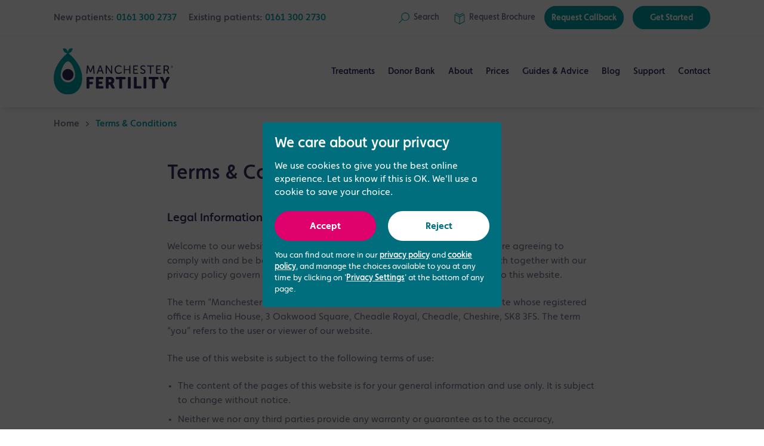

--- FILE ---
content_type: text/html; charset=utf-8
request_url: https://www.manchesterfertility.com/terms-and-conditions/
body_size: 10688
content:
<!DOCTYPE html><html class="no-js" lang="en-gb"><head><meta charset="utf-8"/><meta content="ie=edge" http-equiv="x-ua-compatible"/><title>Terms &amp; Conditions | Manchester Fertility</title><meta content="" name="description"/><meta content="width=device-width, initial-scale=1, shrink-to-fit=no" name="viewport"/><link href="/static/favicon/apple-touch-icon.png" rel="icon" sizes="192x192"/><link href="/static/favicon/apple-touch-icon.png" rel="apple-touch-icon"/><script>
      analyticsEnabled = true;
      dataLayer = [];
    </script><link crossorigin="" href="/static/css/main.css?v=1764864179" rel="stylesheet"/><meta content="Manchester Fertility" property="og:site_name"/><meta content="@ManchesterIVF" name="twitter:site"/><meta content="website" property="og:type"/><meta content="https://www.manchesterfertility.com/static/social/twitter-card-logo.png" property="og:image"/><meta content="summary" name="twitter:card"/><meta content="Terms &amp; Conditions | Manchester Fertility" name="twitter:title"/><meta content="" name="twitter:description"/><meta content="KCJFGA8W4rc4IxH18OBtCvkhYnc78YKZS18fpBVOYyc" name="google-site-verification"/><link href="https://www.manchesterfertility.com/terms-and-conditions/" rel="canonical"/><link href="https://www.manchesterfertility.com/terms-and-conditions/" hreflang="en-GB" rel="alternate"/><script type="application/ld+json">
  {
    "@context": "https://schema.org",
    "@type": "BreadcrumbList",
    "itemListElement": [
      

  {
    "@type": "ListItem",
    "position": 1,
    "name": "Home",
    "item": "https://www.manchesterfertility.com/"
  }
  



    ]
  }
</script><script type="application/ld+json">
{
  "@context": "https://schema.org/",
  "@type": "WebSite",
  "name": "Manchester Fertility",
  "url": "https://www.manchesterfertility.com",
  "potentialAction": {
    "@type": "SearchAction",
    "target": "https://www.manchesterfertility.com/search/?q={search_term_string}",
    "query-input": "required name=search_term_string"
  }
}
</script></head><body><header class="header js-header js-push" data-scroll-header="true"><div class="header__toolbar"><div class="header__toolbar__container"><div class="contact-menu"><p class="contact-menu__item">New patients: <a class="contact-menu__tel rulertel" href="tel:01613002737">0161 300 2737</a></p><p class="contact-menu__item">Existing patients: <a class="contact-menu__tel" href="tel:01613002730">0161 300 2730</a></p></div><div class="account-menu"><a aria-label="Search" class="account-menu__link js-search-trigger" href="#"><div class="account-menu__link__icon"><svg viewBox="0 0 16 16" xmlns="http://www.w3.org/2000/svg"><path d="M9.8 0C6.4 0 3.7 2.8 3.7 6.2c0 1.5.6 2.9 1.4 4L0 15.3l.7.7 5.1-5.2c1 1 2.5 1.5 4.1 1.5 3.4 0 6.2-2.8 6.2-6.2C16 2.8 13.3 0 9.8 0zm0 11.5c-2.8 0-5.2-2.4-5.2-5.3S7 1 9.8 1 15 3.4 15 6.3s-2.2 5.2-5.2 5.2z" fill="#03a3a6"></path></svg></div><div class="account-menu__link__label">Search</div></a> <a aria-label="Request a Brochure" class="account-menu__link" href="/get-started/brochure-request/"><div class="account-menu__link__icon"><svg viewBox="0 0 16 18" xmlns="http://www.w3.org/2000/svg"><g fill="none" fill-rule="evenodd" stroke="none" stroke-linecap="round" stroke-linejoin="round" stroke-width="1"><g stroke="#03A3A6" transform="translate(-898.000000, -22.000000)"><g transform="translate(899.000000, 23.000000)"><polygon points="6.95652174 5.53871304 13.9130435 2.06045217 13.9130435 12.8430609 6.95652174 16.3213217 -5.41788836e-14 12.8430609 -5.41788836e-14 2.06045217"></polygon><polyline points="12.5210435 1.48769885e-14 6.95582609 2.816 1.3906087 1.48769885e-14"></polyline><path d="M6.95652174,5.53871304 L6.95652174,16.3213217"></path></g></g></g></svg></div><div class="account-menu__link__label"><span class="non-essential">Request </span>Brochure</div></a> <a class="account-menu__link account-menu__link--btn" href="/get-started/request-callback/">Request Callback</a> <a class="account-menu__link account-menu__link--btn" href="/get-started/">Get Started</a></div></div></div><div class="header__row"><a class="header__logo" href="/"><img alt="Manchester Fertility" src="/static/img/logo.svg"/></a><nav class="nav-bar"><ul class="nav-bar__list"><li class="nav-bar__item nav-bar__item--has-children"><a class="nav-bar__link" href="/treatments/">Treatments</a><div class="nav-bar__subnav"><ul class="nav-bar__subnav__list"><li class="nav-bar__subnav__item"><a class="nav-bar__subnav__link" href="/treatments/">Treatments Overview</a></li><li class="nav-bar__subnav__item nav-bar__subnav__item--has-popout"><a class="nav-bar__subnav__link" href="/treatments/fertility-treatments/">Fertility Treatments</a><ul class="nav-bar__subsubnav__list nav-bar__subsubnav__list--popout"><li class="nav-bar__subsubnav__item"><a class="nav-bar__subsubnav__link" href="/treatments/fertility-treatments/ivf/">IVF Treatment</a></li><li class="nav-bar__subsubnav__item"><a class="nav-bar__subsubnav__link" href="/treatments/fertility-treatments/icsi/">ICSI Treatment</a></li><li class="nav-bar__subsubnav__item"><a class="nav-bar__subsubnav__link" href="/treatments/fertility-treatments/iui/">Intrauterine Insemination (IUI)</a></li><li class="nav-bar__subsubnav__item"><a class="nav-bar__subsubnav__link" href="/treatments/fertility-treatments/ivf-with-donor-eggs/">IVF using Donor Eggs</a></li><li class="nav-bar__subsubnav__item"><a class="nav-bar__subsubnav__link" href="/treatments/fertility-treatments/donor-sperm-insemination/">IVF using a Sperm Donor</a></li><li class="nav-bar__subsubnav__item"><a class="nav-bar__subsubnav__link" href="/treatments/fertility-treatments/frozen-embryo-transfer/">Frozen Embryo Transfer</a></li><li class="nav-bar__subsubnav__item"><a class="nav-bar__subsubnav__link" href="/treatments/fertility-treatments/induction-ovulation/">Induction of Ovulation</a></li><li class="nav-bar__subsubnav__item"><a class="nav-bar__subsubnav__link" href="/treatments/fertility-treatments/modified-natural-cycle-ivf/">Modified Natural Cycle IVF</a></li><li class="nav-bar__subsubnav__item"><a class="nav-bar__subsubnav__link" href="/treatments/fertility-treatments/surrogacy/">Surrogacy</a></li><li class="nav-bar__subsubnav__item"><a class="nav-bar__subsubnav__link" href="/treatments/fertility-treatments/reciprocal-ivf/">Reciprocal IVF Treatment</a></li></ul></li><li class="nav-bar__subnav__item nav-bar__subnav__item--has-popout"><a class="nav-bar__subnav__link" href="/treatments/fertility-testing/">Fertility Testing</a><ul class="nav-bar__subsubnav__list nav-bar__subsubnav__list--popout"><li class="nav-bar__subsubnav__item"><a class="nav-bar__subsubnav__link" href="/treatments/fertility-testing/fertility-assessments/">Fertility Assessments</a></li><li class="nav-bar__subsubnav__item"><a class="nav-bar__subsubnav__link" href="/treatments/fertility-testing/male-fertility-reviews/">Male Fertility Reviews</a></li><li class="nav-bar__subsubnav__item"><a class="nav-bar__subsubnav__link" href="/treatments/fertility-testing/ovarian-reserve-testing/">Ovarian Reserve Testing</a></li></ul></li><li class="nav-bar__subnav__item nav-bar__subnav__item--has-popout"><a class="nav-bar__subnav__link" href="/treatments/fertility-preservation/">Fertility Preservation</a><ul class="nav-bar__subsubnav__list nav-bar__subsubnav__list--popout"><li class="nav-bar__subsubnav__item"><a class="nav-bar__subsubnav__link" href="/treatments/fertility-preservation/egg-freezing/">Egg Freezing</a></li><li class="nav-bar__subsubnav__item"><a class="nav-bar__subsubnav__link" href="/treatments/fertility-preservation/sperm-freezing/">Sperm Freezing</a></li></ul></li><li class="nav-bar__subnav__item nav-bar__subnav__item--has-popout"><a class="nav-bar__subnav__link" href="/treatments/male-fertility/">Male Reproductive Health</a><ul class="nav-bar__subsubnav__list nav-bar__subsubnav__list--center-aligned nav-bar__subsubnav__list--popout"><li class="nav-bar__subsubnav__item"><a class="nav-bar__subsubnav__link" href="/treatments/male-fertility/male-fertility-experts/">Male Fertility Experts</a></li><li class="nav-bar__subsubnav__item"><a class="nav-bar__subsubnav__link" href="/treatments/male-fertility/male-fertility-issues/">Male Fertility Issues</a></li><li class="nav-bar__subsubnav__item"><a class="nav-bar__subsubnav__link" href="/treatments/male-fertility/surgical-sperm-retrieval/">Surgical Sperm Retrieval</a></li><li class="nav-bar__subsubnav__item"><a class="nav-bar__subsubnav__link" href="/treatments/male-fertility/spermcomet-dna-damage-test/">SpermComet DNA Test</a></li></ul></li><li class="nav-bar__subnav__item nav-bar__subnav__item--has-popout"><a class="nav-bar__subnav__link" href="/treatments/other-services/">Other Fertility Services</a><ul class="nav-bar__subsubnav__list nav-bar__subsubnav__list--center-aligned nav-bar__subsubnav__list--popout"><li class="nav-bar__subsubnav__item"><a class="nav-bar__subsubnav__link" href="/treatments/other-services/early-pregnancy-scan/">Early Pregnancy Scan</a></li><li class="nav-bar__subsubnav__item"><a class="nav-bar__subsubnav__link" href="/treatments/other-services/hycosy-testing/">HyCoSy Testing</a></li><li class="nav-bar__subsubnav__item"><a class="nav-bar__subsubnav__link" href="/treatments/other-services/oocyte-quality-reporting/">MAGENTA™ &amp; VIOLET™ Reports</a></li></ul></li><li class="nav-bar__subnav__item nav-bar__subnav__item--has-popout"><a class="nav-bar__subnav__link" href="/treatments/add-ons/">Add-ons</a><ul class="nav-bar__subsubnav__list nav-bar__subsubnav__list--center-aligned nav-bar__subsubnav__list--popout"><li class="nav-bar__subsubnav__item"><a class="nav-bar__subsubnav__link" href="/treatments/add-ons/embryoglue/">EmbryoGlue</a></li><li class="nav-bar__subsubnav__item"><a class="nav-bar__subsubnav__link" href="/treatments/add-ons/embryoscope/">EmbryoScope Time-lapse Embryo Selection</a></li><li class="nav-bar__subsubnav__item"><a class="nav-bar__subsubnav__link" href="/treatments/add-ons/era/">Endometrial Receptivity Array Test (ERA)</a></li><li class="nav-bar__subsubnav__item"><a class="nav-bar__subsubnav__link" href="/treatments/add-ons/endometrial-scratch/">Endometrial Scratch</a></li><li class="nav-bar__subsubnav__item"><a class="nav-bar__subsubnav__link" href="/treatments/add-ons/pgt-a/">Preimplantation Genetic Testing for Aneuploidies (PGT-A)</a></li><li class="nav-bar__subsubnav__item"><a class="nav-bar__subsubnav__link" href="/treatments/add-ons/blastocyst-transfer/">Blastocyst Transfer</a></li><li class="nav-bar__subsubnav__item"><a class="nav-bar__subsubnav__link" href="/treatments/add-ons/zymot-advanced-sperm-selection/">ZyMot Advanced Sperm Selection</a></li></ul></li></ul></div></li><li class="nav-bar__item nav-bar__item--has-children"><a class="nav-bar__link" href="/donor-bank/">Donor Bank</a><div class="nav-bar__subnav"><ul class="nav-bar__subnav__list"><li class="nav-bar__subnav__item"><a class="nav-bar__subnav__link" href="/donor-bank/">Overview</a></li><li class="nav-bar__subnav__item"><a class="nav-bar__subnav__link" href="/donor-bank/dedicated-donation-team/">Dedicated Donation Team</a></li><li class="nav-bar__subnav__item"><a class="nav-bar__subnav__link" href="/donor-bank/become-egg-donor/">Become an Egg Donor</a></li><li class="nav-bar__subnav__item"><a class="nav-bar__subnav__link" href="/donor-bank/become-sperm-donor/">Become a Sperm Donor</a></li><li class="nav-bar__subnav__item"><a class="nav-bar__subnav__link" href="/treatments/fertility-treatments/ivf-with-donor-eggs/">Looking for Donor Eggs?</a></li><li class="nav-bar__subnav__item"><a class="nav-bar__subnav__link" href="/donor-bank/buysperm/">Looking for Donor Sperm?</a></li></ul></div></li><li class="nav-bar__item nav-bar__item--has-children"><a class="nav-bar__link" href="/about/">About</a><div class="nav-bar__subnav"><ul class="nav-bar__subnav__list"><li class="nav-bar__subnav__item"><a class="nav-bar__subnav__link" href="/about/">About Us</a></li><li class="nav-bar__subnav__item"><a class="nav-bar__subnav__link" href="/about/our-clinic/">Our Clinic</a></li><li class="nav-bar__subnav__item"><a class="nav-bar__subnav__link" href="/about/meet-the-team/">Meet the Team</a></li><li class="nav-bar__subnav__item"><a class="nav-bar__subnav__link" href="/about/success-rates/">Success Rates</a></li><li class="nav-bar__subnav__item"><a class="nav-bar__subnav__link" href="/about/awards-ratings/">Awards &amp; Ratings</a></li><li class="nav-bar__subnav__item"><a class="nav-bar__subnav__link" href="/about/testimonials/">Testimonials</a></li><li class="nav-bar__subnav__item"><a class="nav-bar__subnav__link" href="/about/patient-stories/">Patient Stories</a></li><li class="nav-bar__subnav__item"><a class="nav-bar__subnav__link" href="/about/events/">Events</a></li><li class="nav-bar__subnav__item"><a class="nav-bar__subnav__link" href="/about/press-coverage/">Press Coverage</a></li><li class="nav-bar__subnav__item"><a class="nav-bar__subnav__link" href="/about/clinics-and-partners/">Clinics and Partners</a></li><li class="nav-bar__subnav__item"><a class="nav-bar__subnav__link" href="/about/careers/">Careers</a></li></ul></div></li><li class="nav-bar__item nav-bar__item--has-children"><a class="nav-bar__link" href="/prices/">Prices</a><div class="nav-bar__subnav"><ul class="nav-bar__subnav__list"><li class="nav-bar__subnav__item"><a class="nav-bar__subnav__link" href="/prices/">Price List &amp; Packages</a></li><li class="nav-bar__subnav__item"><a class="nav-bar__subnav__link" href="/prices/#pre-paid-plans">IVF Funding &amp; Finance Packages</a></li><li class="nav-bar__subnav__item"><a class="nav-bar__subnav__link" href="/prices/understanding-ivf-costs/">Understanding IVF Costs</a></li></ul></div></li><li class="nav-bar__item nav-bar__item--has-children"><a class="nav-bar__link" href="/learn/">Guides &amp; Advice</a><div class="nav-bar__subnav"><ul class="nav-bar__subnav__list"><li class="nav-bar__subnav__item"><a class="nav-bar__subnav__link" href="/learn/">Overview</a></li><li class="nav-bar__subnav__item nav-bar__subnav__item--has-inline"><a class="nav-bar__subnav__link" href="/get-started/">Get Started</a><ul class="nav-bar__subsubnav__list nav-bar__subsubnav__list--inline"><li class="nav-bar__subsubnav__item"><a class="nav-bar__subsubnav__link" href="/learn/get-started/121-discovery-appointment/">1-2-1 Discovery Appointment</a></li><li class="nav-bar__subsubnav__item"><a class="nav-bar__subsubnav__link" href="/treatments/fertility-testing/fertility-assessments/">Fertility Assessment</a></li><li class="nav-bar__subsubnav__item"><a class="nav-bar__subsubnav__link" href="/learn/get-started/things-to-consider-before-ivf/">Things to consider before IVF</a></li></ul></li><li class="nav-bar__subnav__item nav-bar__subnav__item--has-inline"><a class="nav-bar__subnav__link" href="/learn/guides/">Fertility Guides</a><ul class="nav-bar__subsubnav__list nav-bar__subsubnav__list--inline"><li class="nav-bar__subsubnav__item"><a class="nav-bar__subsubnav__link" href="/learn/guides/guide-single-women/">Guide for single women</a></li><li class="nav-bar__subsubnav__item"><a class="nav-bar__subsubnav__link" href="/learn/guides/guide-older-women/">Guide for older women</a></li><li class="nav-bar__subsubnav__item"><a class="nav-bar__subsubnav__link" href="/learn/guides/guide-men/">Guide for men</a></li><li class="nav-bar__subsubnav__item"><a class="nav-bar__subsubnav__link" href="/learn/guides/guide-female-couples/">Guide for female couples</a></li><li class="nav-bar__subsubnav__item"><a class="nav-bar__subsubnav__link" href="/learn/guides/guide-male-couples/">Guide for male couples</a></li></ul></li><li class="nav-bar__subnav__item"><a class="nav-bar__subnav__link" href="/learn/ask-expert/">Ask the Expert</a></li><li class="nav-bar__subnav__item"><a class="nav-bar__subnav__link" href="/learn/faqs/">FAQs</a></li><li class="nav-bar__subnav__item"><a class="nav-bar__subnav__link" href="/learn/fertility-jargon-buster/">Fertility Jargon Buster</a></li><li class="nav-bar__subnav__item"><a class="nav-bar__subnav__link" href="/learn/useful-resources/">Useful resources</a></li></ul></div></li><li class="nav-bar__item"><a class="nav-bar__link" href="/blog/">Blog</a></li><li class="nav-bar__item nav-bar__item--has-children"><a class="nav-bar__link" href="/patient-support/">Support</a><div class="nav-bar__subnav"><ul class="nav-bar__subnav__list"><li class="nav-bar__subnav__item"><a class="nav-bar__subnav__link" href="/patient-support/counselling/">Fertility Counselling</a></li><li class="nav-bar__subnav__item"><a class="nav-bar__subnav__link" href="/patient-support/support-group/">Support Group</a></li><li class="nav-bar__subnav__item"><a class="nav-bar__subnav__link" href="/patient-support/fertility-support-midwife/">Fertility Support Midwife</a></li><li class="nav-bar__subnav__item"><a class="nav-bar__subnav__link" href="/patient-support/fertility-coaching/">Fertility Coaching</a></li><li class="nav-bar__subnav__item"><a class="nav-bar__subnav__link" href="/patient-support/alternative-therapy/">Alternative Fertility Therapy</a></li><li class="nav-bar__subnav__item"><a class="nav-bar__subnav__link" href="/patient-support/amelya-patient-app/">Amelya Patient App</a></li></ul></div></li><li class="nav-bar__item nav-bar__item--has-children"><a class="nav-bar__link" href="/contact/">Contact</a><div class="nav-bar__subnav"><ul class="nav-bar__subnav__list"><li class="nav-bar__subnav__item"><a class="nav-bar__subnav__link" href="/contact/">Contact Us</a></li><li class="nav-bar__subnav__item"><a class="nav-bar__subnav__link" href="/contact/travelling-outside-our-region/">Travelling from outside our region</a></li></ul></div></li></ul></nav><div class="header__group"><a aria-label="Search" class="nav-search-btn js-search-trigger" href="#"><div class="nav-search-btn__icon"><svg height="22px" version="1.1" viewBox="0 0 22 22" width="22px" xmlns="http://www.w3.org/2000/svg" xmlns:xlink="http://www.w3.org/1999/xlink"><g id="icon-search-header" stroke="#00A0A5" stroke-width="2" transform="translate(1.000000, 1.000000)"><line id="Stroke-9" x1="0" x2="7.35926773" y1="19.7886564" y2="12.5"></line><path d="M12.4919614,15 C16.6398714,15 20,11.6515691 20,7.5072792 C20,3.36137172 16.6398714,0 12.4919614,0 C8.36012862,0 5,3.36137172 5,7.5072792 C5,11.6515691 8.36012862,15 12.4919614,15 L12.4919614,15 L12.4919614,15 Z" id="Stroke-10"></path></g></svg></div><div class="nav-search-btn__label">Search</div></a><button aria-label="Toggle navigation" class="nav-btn js-nav-btn" type="button"><span class="nav-btn__label">Menu</span> <span class="nav-btn__icon-bar"></span></button></div></div><div class="header__cta-bar"><div class="header__cta-bar__content"><a class="header__cta-bar__button header__cta-bar__button--call js-call-modal" href="/contact/">Call Now</a> <a class="header__cta-bar__button" href="/get-started/request-callback/">Request Callback</a> <a class="header__cta-bar__button" href="/get-started/">Get Started</a></div></div></header><div class="nav-drawer js-nav"><div class="nav-drawer__scroll-container"><ul class="nav-drawer__list"><li class="nav-drawer__item nav-drawer__item--current"><a class="nav-drawer__link" href="/">Home</a></li><li class="nav-drawer__item nav-drawer__item--parent js-nav-parent"><a class="nav-drawer__link" href="#">Treatments</a><ul class="nav-drawer__list is-hidden"><li class="nav-drawer__item nav-drawer__item--back js-nav-back"><a class="nav-drawer__link" href="#">Back</a></li><li class="nav-drawer__item"><a class="nav-drawer__link" href="/treatments/">Treatments Overview</a></li><li class="nav-drawer__item nav-drawer__item--parent js-nav-parent"><a class="nav-drawer__link" href="#">Fertility Treatments</a><ul class="nav-drawer__list is-hidden"><li class="nav-drawer__item nav-drawer__item--back js-nav-back"><a class="nav-drawer__link" href="#">Back</a></li><li class="nav-drawer__item"><a class="nav-drawer__link" href="/treatments/fertility-treatments/">Fertility Treatments Overview</a></li><li class="nav-drawer__item"><a class="nav-drawer__link" href="/treatments/fertility-treatments/ivf/">IVF Treatment</a></li><li class="nav-drawer__item"><a class="nav-drawer__link" href="/treatments/fertility-treatments/icsi/">ICSI Treatment</a></li><li class="nav-drawer__item"><a class="nav-drawer__link" href="/treatments/fertility-treatments/iui/">Intrauterine Insemination (IUI)</a></li><li class="nav-drawer__item"><a class="nav-drawer__link" href="/treatments/fertility-treatments/ivf-with-donor-eggs/">IVF using Donor Eggs</a></li><li class="nav-drawer__item"><a class="nav-drawer__link" href="/treatments/fertility-treatments/donor-sperm-insemination/">IVF using a Sperm Donor</a></li><li class="nav-drawer__item"><a class="nav-drawer__link" href="/treatments/fertility-treatments/frozen-embryo-transfer/">Frozen Embryo Transfer</a></li><li class="nav-drawer__item"><a class="nav-drawer__link" href="/treatments/fertility-treatments/induction-ovulation/">Induction of Ovulation</a></li><li class="nav-drawer__item"><a class="nav-drawer__link" href="/treatments/fertility-treatments/modified-natural-cycle-ivf/">Modified Natural Cycle IVF</a></li><li class="nav-drawer__item"><a class="nav-drawer__link" href="/treatments/fertility-treatments/surrogacy/">Surrogacy</a></li><li class="nav-drawer__item"><a class="nav-drawer__link" href="/treatments/fertility-treatments/reciprocal-ivf/">Reciprocal IVF Treatment</a></li><li class="nav-drawer__item nav-drawer__item--btn"><a class="nav-drawer__btn nav-drawer__btn--primary" href="/get-started/">Get Started</a></li><li class="nav-drawer__item nav-drawer__item--tel">New patients:<br/><a class="nav-drawer__tel rulertel" href="tel:01613002737">0161 300 2737</a> <br/> Existing patients:<br/><a class="nav-drawer__tel" href="tel:01613002730">0161 300 2730</a> <span class="nav-drawer__tel-info">We open <span>today</span> at <span>7:00am</span></span></li></ul></li><li class="nav-drawer__item nav-drawer__item--parent js-nav-parent"><a class="nav-drawer__link" href="#">Fertility Testing</a><ul class="nav-drawer__list is-hidden"><li class="nav-drawer__item nav-drawer__item--back js-nav-back"><a class="nav-drawer__link" href="#">Back</a></li><li class="nav-drawer__item"><a class="nav-drawer__link" href="/treatments/fertility-testing/">Fertility Testing Overview</a></li><li class="nav-drawer__item"><a class="nav-drawer__link" href="/treatments/fertility-testing/fertility-assessments/">Fertility Assessments</a></li><li class="nav-drawer__item"><a class="nav-drawer__link" href="/treatments/fertility-testing/male-fertility-reviews/">Male Fertility Reviews</a></li><li class="nav-drawer__item"><a class="nav-drawer__link" href="/treatments/fertility-testing/ovarian-reserve-testing/">Ovarian Reserve Testing</a></li><li class="nav-drawer__item nav-drawer__item--btn"><a class="nav-drawer__btn nav-drawer__btn--primary" href="/get-started/">Get Started</a></li><li class="nav-drawer__item nav-drawer__item--tel">New patients:<br/><a class="nav-drawer__tel rulertel" href="tel:01613002737">0161 300 2737</a> <br/> Existing patients:<br/><a class="nav-drawer__tel" href="tel:01613002730">0161 300 2730</a> <span class="nav-drawer__tel-info">We open <span>today</span> at <span>7:00am</span></span></li></ul></li><li class="nav-drawer__item nav-drawer__item--parent js-nav-parent"><a class="nav-drawer__link" href="#">Fertility Preservation</a><ul class="nav-drawer__list is-hidden"><li class="nav-drawer__item nav-drawer__item--back js-nav-back"><a class="nav-drawer__link" href="#">Back</a></li><li class="nav-drawer__item"><a class="nav-drawer__link" href="/treatments/fertility-preservation/">Fertility Preservation Overview</a></li><li class="nav-drawer__item"><a class="nav-drawer__link" href="/treatments/fertility-preservation/egg-freezing/">Egg Freezing</a></li><li class="nav-drawer__item"><a class="nav-drawer__link" href="/treatments/fertility-preservation/sperm-freezing/">Sperm Freezing</a></li><li class="nav-drawer__item nav-drawer__item--btn"><a class="nav-drawer__btn nav-drawer__btn--primary" href="/get-started/">Get Started</a></li><li class="nav-drawer__item nav-drawer__item--tel">New patients:<br/><a class="nav-drawer__tel rulertel" href="tel:01613002737">0161 300 2737</a> <br/> Existing patients:<br/><a class="nav-drawer__tel" href="tel:01613002730">0161 300 2730</a> <span class="nav-drawer__tel-info">We open <span>today</span> at <span>7:00am</span></span></li></ul></li><li class="nav-drawer__item nav-drawer__item--parent js-nav-parent"><a class="nav-drawer__link" href="#">Male Reproductive Health</a><ul class="nav-drawer__list is-hidden"><li class="nav-drawer__item nav-drawer__item--back js-nav-back"><a class="nav-drawer__link" href="#">Back</a></li><li class="nav-drawer__item"><a class="nav-drawer__link" href="/treatments/male-fertility/">Male Reproductive Health Overview</a></li><li class="nav-drawer__item"><a class="nav-drawer__link" href="/treatments/male-fertility/male-fertility-experts/">Male Fertility Experts</a></li><li class="nav-drawer__item"><a class="nav-drawer__link" href="/treatments/male-fertility/male-fertility-issues/">Male Fertility Issues</a></li><li class="nav-drawer__item"><a class="nav-drawer__link" href="/treatments/male-fertility/surgical-sperm-retrieval/">Surgical Sperm Retrieval</a></li><li class="nav-drawer__item"><a class="nav-drawer__link" href="/treatments/male-fertility/spermcomet-dna-damage-test/">SpermComet DNA Test</a></li><li class="nav-drawer__item nav-drawer__item--btn"><a class="nav-drawer__btn nav-drawer__btn--primary" href="/get-started/">Get Started</a></li><li class="nav-drawer__item nav-drawer__item--tel">New patients:<br/><a class="nav-drawer__tel rulertel" href="tel:01613002737">0161 300 2737</a> <br/> Existing patients:<br/><a class="nav-drawer__tel" href="tel:01613002730">0161 300 2730</a> <span class="nav-drawer__tel-info">We open <span>today</span> at <span>7:00am</span></span></li></ul></li><li class="nav-drawer__item nav-drawer__item--parent js-nav-parent"><a class="nav-drawer__link" href="#">Other Fertility Services</a><ul class="nav-drawer__list is-hidden"><li class="nav-drawer__item nav-drawer__item--back js-nav-back"><a class="nav-drawer__link" href="#">Back</a></li><li class="nav-drawer__item"><a class="nav-drawer__link" href="/treatments/other-services/">Other Fertility Services Overview</a></li><li class="nav-drawer__item"><a class="nav-drawer__link" href="/treatments/other-services/early-pregnancy-scan/">Early Pregnancy Scan</a></li><li class="nav-drawer__item"><a class="nav-drawer__link" href="/treatments/other-services/hycosy-testing/">HyCoSy Testing</a></li><li class="nav-drawer__item"><a class="nav-drawer__link" href="/treatments/other-services/oocyte-quality-reporting/">MAGENTA™ &amp; VIOLET™ Reports</a></li><li class="nav-drawer__item nav-drawer__item--btn"><a class="nav-drawer__btn nav-drawer__btn--primary" href="/get-started/">Get Started</a></li><li class="nav-drawer__item nav-drawer__item--tel">New patients:<br/><a class="nav-drawer__tel rulertel" href="tel:01613002737">0161 300 2737</a> <br/> Existing patients:<br/><a class="nav-drawer__tel" href="tel:01613002730">0161 300 2730</a> <span class="nav-drawer__tel-info">We open <span>today</span> at <span>7:00am</span></span></li></ul></li><li class="nav-drawer__item nav-drawer__item--parent js-nav-parent"><a class="nav-drawer__link" href="#">Add-ons</a><ul class="nav-drawer__list is-hidden"><li class="nav-drawer__item nav-drawer__item--back js-nav-back"><a class="nav-drawer__link" href="#">Back</a></li><li class="nav-drawer__item"><a class="nav-drawer__link" href="/treatments/add-ons/">Add-ons Overview</a></li><li class="nav-drawer__item"><a class="nav-drawer__link" href="/treatments/add-ons/embryoglue/">EmbryoGlue</a></li><li class="nav-drawer__item"><a class="nav-drawer__link" href="/treatments/add-ons/embryoscope/">EmbryoScope Time-lapse Embryo Selection</a></li><li class="nav-drawer__item"><a class="nav-drawer__link" href="/treatments/add-ons/era/">Endometrial Receptivity Array Test (ERA)</a></li><li class="nav-drawer__item"><a class="nav-drawer__link" href="/treatments/add-ons/endometrial-scratch/">Endometrial Scratch</a></li><li class="nav-drawer__item"><a class="nav-drawer__link" href="/treatments/add-ons/pgt-a/">Preimplantation Genetic Testing for Aneuploidies (PGT-A)</a></li><li class="nav-drawer__item"><a class="nav-drawer__link" href="/treatments/add-ons/blastocyst-transfer/">Blastocyst Transfer</a></li><li class="nav-drawer__item"><a class="nav-drawer__link" href="/treatments/add-ons/zymot-advanced-sperm-selection/">ZyMot Advanced Sperm Selection</a></li><li class="nav-drawer__item nav-drawer__item--btn"><a class="nav-drawer__btn nav-drawer__btn--primary" href="/get-started/">Get Started</a></li><li class="nav-drawer__item nav-drawer__item--tel">New patients:<br/><a class="nav-drawer__tel rulertel" href="tel:01613002737">0161 300 2737</a> <br/> Existing patients:<br/><a class="nav-drawer__tel" href="tel:01613002730">0161 300 2730</a> <span class="nav-drawer__tel-info">We open <span>today</span> at <span>7:00am</span></span></li></ul></li><li class="nav-drawer__item nav-drawer__item--btn"><a class="nav-drawer__btn nav-drawer__btn--primary" href="/get-started/">Get Started</a></li><li class="nav-drawer__item nav-drawer__item--tel">New patients:<br/><a class="nav-drawer__tel rulertel" href="tel:01613002737">0161 300 2737</a> <br/> Existing patients:<br/><a class="nav-drawer__tel" href="tel:01613002730">0161 300 2730</a> <span class="nav-drawer__tel-info">We open <span>today</span> at <span>7:00am</span></span></li></ul></li><li class="nav-drawer__item nav-drawer__item--parent js-nav-parent"><a class="nav-drawer__link" href="#">Donor Bank</a><ul class="nav-drawer__list is-hidden"><li class="nav-drawer__item nav-drawer__item--back js-nav-back"><a class="nav-drawer__link" href="#">Back</a></li><li class="nav-drawer__item"><a class="nav-drawer__link" href="/donor-bank/">Overview</a></li><li class="nav-drawer__item"><a class="nav-drawer__link" href="/donor-bank/dedicated-donation-team/">Dedicated Donation Team</a></li><li class="nav-drawer__item"><a class="nav-drawer__link" href="/donor-bank/become-egg-donor/">Become an Egg Donor</a></li><li class="nav-drawer__item"><a class="nav-drawer__link" href="/donor-bank/become-sperm-donor/">Become a Sperm Donor</a></li><li class="nav-drawer__item"><a class="nav-drawer__link" href="/treatments/fertility-treatments/ivf-with-donor-eggs/">Looking for Donor Eggs?</a></li><li class="nav-drawer__item"><a class="nav-drawer__link" href="/donor-bank/buysperm/">Looking for Donor Sperm?</a></li><li class="nav-drawer__item nav-drawer__item--btn"><a class="nav-drawer__btn nav-drawer__btn--primary" href="/get-started/">Get Started</a></li><li class="nav-drawer__item nav-drawer__item--tel">New patients:<br/><a class="nav-drawer__tel rulertel" href="tel:01613002737">0161 300 2737</a> <br/> Existing patients:<br/><a class="nav-drawer__tel" href="tel:01613002730">0161 300 2730</a> <span class="nav-drawer__tel-info">We open <span>today</span> at <span>7:00am</span></span></li></ul></li><li class="nav-drawer__item nav-drawer__item--parent js-nav-parent"><a class="nav-drawer__link" href="#">About</a><ul class="nav-drawer__list is-hidden"><li class="nav-drawer__item nav-drawer__item--back js-nav-back"><a class="nav-drawer__link" href="#">Back</a></li><li class="nav-drawer__item"><a class="nav-drawer__link" href="/about/">About Us</a></li><li class="nav-drawer__item"><a class="nav-drawer__link" href="/about/our-clinic/">Our Clinic</a></li><li class="nav-drawer__item"><a class="nav-drawer__link" href="/about/meet-the-team/">Meet the Team</a></li><li class="nav-drawer__item"><a class="nav-drawer__link" href="/about/success-rates/">Success Rates</a></li><li class="nav-drawer__item"><a class="nav-drawer__link" href="/about/awards-ratings/">Awards &amp; Ratings</a></li><li class="nav-drawer__item"><a class="nav-drawer__link" href="/about/testimonials/">Testimonials</a></li><li class="nav-drawer__item"><a class="nav-drawer__link" href="/about/patient-stories/">Patient Stories</a></li><li class="nav-drawer__item"><a class="nav-drawer__link" href="/about/events/">Events</a></li><li class="nav-drawer__item"><a class="nav-drawer__link" href="/about/press-coverage/">Press Coverage</a></li><li class="nav-drawer__item"><a class="nav-drawer__link" href="/about/clinics-and-partners/">Clinics and Partners</a></li><li class="nav-drawer__item"><a class="nav-drawer__link" href="/about/careers/">Careers</a></li><li class="nav-drawer__item nav-drawer__item--btn"><a class="nav-drawer__btn nav-drawer__btn--primary" href="/get-started/">Get Started</a></li><li class="nav-drawer__item nav-drawer__item--tel">New patients:<br/><a class="nav-drawer__tel rulertel" href="tel:01613002737">0161 300 2737</a> <br/> Existing patients:<br/><a class="nav-drawer__tel" href="tel:01613002730">0161 300 2730</a> <span class="nav-drawer__tel-info">We open <span>today</span> at <span>7:00am</span></span></li></ul></li><li class="nav-drawer__item nav-drawer__item--parent js-nav-parent"><a class="nav-drawer__link" href="#">Prices</a><ul class="nav-drawer__list is-hidden"><li class="nav-drawer__item nav-drawer__item--back js-nav-back"><a class="nav-drawer__link" href="#">Back</a></li><li class="nav-drawer__item"><a class="nav-drawer__link" href="/prices/">Price List &amp; Packages</a></li><li class="nav-drawer__item"><a class="nav-drawer__link" href="/prices/#pre-paid-plans">IVF Funding &amp; Finance Packages</a></li><li class="nav-drawer__item"><a class="nav-drawer__link" href="/prices/understanding-ivf-costs/">Understanding IVF Costs</a></li><li class="nav-drawer__item nav-drawer__item--btn"><a class="nav-drawer__btn nav-drawer__btn--primary" href="/get-started/">Get Started</a></li><li class="nav-drawer__item nav-drawer__item--tel">New patients:<br/><a class="nav-drawer__tel rulertel" href="tel:01613002737">0161 300 2737</a> <br/> Existing patients:<br/><a class="nav-drawer__tel" href="tel:01613002730">0161 300 2730</a> <span class="nav-drawer__tel-info">We open <span>today</span> at <span>7:00am</span></span></li></ul></li><li class="nav-drawer__item nav-drawer__item--parent js-nav-parent"><a class="nav-drawer__link" href="#">Guides &amp; Advice</a><ul class="nav-drawer__list is-hidden"><li class="nav-drawer__item nav-drawer__item--back js-nav-back"><a class="nav-drawer__link" href="#">Back</a></li><li class="nav-drawer__item"><a class="nav-drawer__link" href="/learn/">Overview</a></li><li class="nav-drawer__item nav-drawer__item--inline-children"><a class="nav-drawer__link" href="/get-started/">Get Started</a><ul class="nav-drawer__inline-list"><li class="nav-drawer__inline-list__item"><a class="nav-drawer__inline-list__link" href="/learn/get-started/121-discovery-appointment/">1-2-1 Discovery Appointment</a></li><li class="nav-drawer__inline-list__item"><a class="nav-drawer__inline-list__link" href="/treatments/fertility-testing/fertility-assessments/">Fertility Assessment</a></li><li class="nav-drawer__inline-list__item"><a class="nav-drawer__inline-list__link" href="/learn/get-started/things-to-consider-before-ivf/">Things to consider before IVF</a></li></ul></li><li class="nav-drawer__item nav-drawer__item--inline-children"><a class="nav-drawer__link" href="/learn/guides/">Fertility Guides</a><ul class="nav-drawer__inline-list"><li class="nav-drawer__inline-list__item"><a class="nav-drawer__inline-list__link" href="/learn/guides/guide-single-women/">Guide for single women</a></li><li class="nav-drawer__inline-list__item"><a class="nav-drawer__inline-list__link" href="/learn/guides/guide-older-women/">Guide for older women</a></li><li class="nav-drawer__inline-list__item"><a class="nav-drawer__inline-list__link" href="/learn/guides/guide-men/">Guide for men</a></li><li class="nav-drawer__inline-list__item"><a class="nav-drawer__inline-list__link" href="/learn/guides/guide-female-couples/">Guide for female couples</a></li><li class="nav-drawer__inline-list__item"><a class="nav-drawer__inline-list__link" href="/learn/guides/guide-male-couples/">Guide for male couples</a></li></ul></li><li class="nav-drawer__item"><a class="nav-drawer__link" href="/learn/ask-expert/">Ask the Expert</a></li><li class="nav-drawer__item"><a class="nav-drawer__link" href="/learn/faqs/">FAQs</a></li><li class="nav-drawer__item"><a class="nav-drawer__link" href="/learn/fertility-jargon-buster/">Fertility Jargon Buster</a></li><li class="nav-drawer__item"><a class="nav-drawer__link" href="/learn/useful-resources/">Useful resources</a></li><li class="nav-drawer__item nav-drawer__item--btn"><a class="nav-drawer__btn nav-drawer__btn--primary" href="/get-started/">Get Started</a></li><li class="nav-drawer__item nav-drawer__item--tel">New patients:<br/><a class="nav-drawer__tel rulertel" href="tel:01613002737">0161 300 2737</a> <br/> Existing patients:<br/><a class="nav-drawer__tel" href="tel:01613002730">0161 300 2730</a> <span class="nav-drawer__tel-info">We open <span>today</span> at <span>7:00am</span></span></li></ul></li><li class="nav-drawer__item"><a class="nav-drawer__link" href="/blog/">Blog</a></li><li class="nav-drawer__item nav-drawer__item--parent js-nav-parent"><a class="nav-drawer__link" href="#">Support</a><ul class="nav-drawer__list is-hidden"><li class="nav-drawer__item nav-drawer__item--back js-nav-back"><a class="nav-drawer__link" href="#">Back</a></li><li class="nav-drawer__item"><a class="nav-drawer__link" href="/patient-support/">Support Overview</a></li><li class="nav-drawer__item"><a class="nav-drawer__link" href="/patient-support/counselling/">Fertility Counselling</a></li><li class="nav-drawer__item"><a class="nav-drawer__link" href="/patient-support/support-group/">Support Group</a></li><li class="nav-drawer__item"><a class="nav-drawer__link" href="/patient-support/fertility-support-midwife/">Fertility Support Midwife</a></li><li class="nav-drawer__item"><a class="nav-drawer__link" href="/patient-support/fertility-coaching/">Fertility Coaching</a></li><li class="nav-drawer__item"><a class="nav-drawer__link" href="/patient-support/alternative-therapy/">Alternative Fertility Therapy</a></li><li class="nav-drawer__item"><a class="nav-drawer__link" href="/patient-support/amelya-patient-app/">Amelya Patient App</a></li><li class="nav-drawer__item nav-drawer__item--btn"><a class="nav-drawer__btn nav-drawer__btn--primary" href="/get-started/">Get Started</a></li><li class="nav-drawer__item nav-drawer__item--tel">New patients:<br/><a class="nav-drawer__tel rulertel" href="tel:01613002737">0161 300 2737</a> <br/> Existing patients:<br/><a class="nav-drawer__tel" href="tel:01613002730">0161 300 2730</a> <span class="nav-drawer__tel-info">We open <span>today</span> at <span>7:00am</span></span></li></ul></li><li class="nav-drawer__item nav-drawer__item--parent js-nav-parent"><a class="nav-drawer__link" href="#">Contact</a><ul class="nav-drawer__list is-hidden"><li class="nav-drawer__item nav-drawer__item--back js-nav-back"><a class="nav-drawer__link" href="#">Back</a></li><li class="nav-drawer__item"><a class="nav-drawer__link" href="/contact/">Contact Us</a></li><li class="nav-drawer__item"><a class="nav-drawer__link" href="/contact/travelling-outside-our-region/">Travelling from outside our region</a></li><li class="nav-drawer__item nav-drawer__item--btn"><a class="nav-drawer__btn nav-drawer__btn--primary" href="/get-started/">Get Started</a></li><li class="nav-drawer__item nav-drawer__item--tel">New patients:<br/><a class="nav-drawer__tel rulertel" href="tel:01613002737">0161 300 2737</a> <br/> Existing patients:<br/><a class="nav-drawer__tel" href="tel:01613002730">0161 300 2730</a> <span class="nav-drawer__tel-info">We open <span>today</span> at <span>7:00am</span></span></li></ul></li><li class="nav-drawer__item"><a class="nav-drawer__link" href="/get-started/brochure-request/">Request a Brochure <span class="nav-drawer__link-icon"><svg viewBox="0 0 16 18" xmlns="http://www.w3.org/2000/svg"><g fill="none" fill-rule="evenodd" stroke="none" stroke-linecap="round" stroke-linejoin="round" stroke-width="1"><g stroke="#03A3A6" transform="translate(-898.000000, -22.000000)"><g transform="translate(899.000000, 23.000000)"><polygon points="6.95652174 5.53871304 13.9130435 2.06045217 13.9130435 12.8430609 6.95652174 16.3213217 -5.41788836e-14 12.8430609 -5.41788836e-14 2.06045217"></polygon><polyline points="12.5210435 1.48769885e-14 6.95582609 2.816 1.3906087 1.48769885e-14"></polyline><path d="M6.95652174,5.53871304 L6.95652174,16.3213217"></path></g></g></g></svg></span></a></li><li class="nav-drawer__item"><a class="nav-drawer__link" href="https://manchesterfertility.zoom.us/" rel="noopener" target="_blank">Virtual Appointment <span class="nav-drawer__link-icon"><svg version="1.1" viewBox="0 0 18 19" xmlns="http://www.w3.org/2000/svg" xmlns:xlink="http://www.w3.org/1999/xlink"><g fill="none" fill-rule="evenodd" stroke="none" stroke-width="1"><g fill="#00A6A7" transform="translate(-574.000000, -21.000000)"><g transform="translate(574.000000, 21.000000)"><path d="M10.7272727,1 C9.40018182,1 8.03790909,1.56945292 8.02481818,1.57840146 C7.97409091,1.60199309 7.91845455,1.61012813 7.86363636,1.61012813 C6.73618182,1.61012813 5.81818182,2.5212528 5.81818182,3.64470205 L5.81818182,5.27089689 C5.81818182,5.43359772 5.72327273,5.58084198 5.57681818,5.64592231 C5.28554545,5.77526947 5.01554545,5.9949156 5,6.08521456 L5,7.7114094 C5,7.91559894 5.252,8.11897498 5.49909091,8.11897498 C5.72572727,8.11897498 5.90818182,8.2979459 5.90818182,8.52572707 C5.90818182,10.5424039 7.628,13 9.63581818,13 C11.6379091,13 13.2497273,10.5505389 13.2497273,8.52572707 C13.2497273,8.2979459 13.433,8.11897498 13.6588182,8.11897498 C13.8944545,8.11897498 14,7.91559894 14,7.7114094 L14,6.08521456 C14,5.67846248 14,5.67846248 13.5909091,5.67846248 C13.3650909,5.67846248 13.1818182,5.49867806 13.1818182,5.27089689 L13.1818182,3.64470205 C13.1818182,1.86231442 12.3791818,1 10.7272727,1 L10.7272727,1 Z M9.64046154,14 C7.16038462,14 5.14061538,11.3093319 4.95361538,8.92626425 C4.41376923,8.75073139 4,8.26592632 4,7.73096901 L4,6.06006329 C4,5.54182339 4.51192308,5.15648695 4.84615385,4.97343125 L4.84615385,3.55245089 C4.84615385,1.97181921 6.12807692,0.676219476 7.72053846,0.626903099 C8.06069231,0.4923279 9.401,0 10.7692308,0 C12.9523077,0 14.1538462,1.26216491 14.1538462,3.55245089 L14.1538462,4.83969192 C15,5.00603021 15,5.67472685 15,6.06006329 L15,7.73096901 C15,8.29100245 14.681,8.75073139 14.2113846,8.91790555 C14.0387692,11.3427667 12.1036154,14 9.64046154,14 L9.64046154,14 Z"></path><path d="M17.562746,19 C17.3213817,19 17.1254919,18.8166667 17.1254919,18.5833333 C17.1254919,16.45 15.5277656,14.8333333 13.4088325,14.8333333 L12.6602536,14.8333333 L9.26803673,16.8491667 C9.12636642,16.9416667 8.94621775,16.9416667 8.80454744,16.8491667 L5.41320507,14.8333333 L4.66375164,14.8333333 C2.53957149,14.8333333 0.874508089,16.4833333 0.874508089,18.5833333 C0.874508089,18.8166667 0.679492785,19 0.437254045,19 C0.195889812,19 0,18.8166667 0,18.5833333 C0,16.0158333 2.04897245,14 4.66375164,14 L5.53825973,14 C5.62046349,14 5.70091823,14.0241667 5.77000437,14.0658333 L9.03629209,16.0075 L12.3025798,14.0658333 C12.3725404,14.0241667 12.4521207,14 12.5343244,14 L13.4088325,14 C16.0262352,14 18,15.9658333 18,18.5833333 C18,18.8166667 17.8049847,19 17.562746,19"></path><polyline points="15 17 14 17 14 16 13 16 13 17 12 17 12 17.999 13 17.999 13 19 14 19 14 17.999 15 17.999 15 17"></polyline></g></g></g></svg></span></a></li><li class="nav-drawer__item nav-drawer__item--btn"><a class="nav-drawer__btn nav-drawer__btn--primary" href="/get-started/">Get Started</a></li><li class="nav-drawer__item nav-drawer__item--tel">New patients:<br/><a class="nav-drawer__tel rulertel" href="tel:01613002737">0161 300 2737</a> <br/> Existing patients:<br/><a class="nav-drawer__tel" href="tel:01613002730">0161 300 2730</a> <span class="nav-drawer__tel-info">We open <span>today</span> at <span>7:00am</span></span></li></ul></div></div><div class="nav-overlay js-nav-overlay"></div><div class="search js-search"><div class="search__scroll-container search__reveal js-search-reveal"><div class="search__content-container"><div class="search__container"><div class="search__close js-search-trigger">Close</div><form action="/search/" class="search__form js-search-form" id="search" method="get"><input autocomplete="off" class="search__input js-search-input" name="q" placeholder="Search" type="text" value=""/><div class="search__clear js-search-clear"><div class="search__clear__icon-bar"></div></div></form><ul class="search__autocomplete-results"></ul></div></div></div></div><main class="content-area js-push" role="main"><div class="subnav subnav--breadcrumbs"><div class="container"><div class="row"><nav class="subnav__nav"><a class="subnav__link" href="/">Home</a> <span class="subnav__sep">&gt;</span> <a class="subnav__link subnav__link--active" href="/terms-and-conditions/">Terms &amp; Conditions</a></nav></div></div></div><div class="section section--default"><div class="container"><div class="row"><div class="col-lg-8 offset-lg-2"><div class="article"><header class="article__header"><h1 class="article__title">Terms &amp; Conditions</h1></header><div class="article__content"><h2>Legal Information</h2><p>Welcome to our website. If you continue to browse and use this website you are agreeing to comply with and be bound by the following terms and conditions of use, which together with our privacy policy govern "Manchester Fertility" relationship with you in relation to this website.</p><p>The term “Manchester Fertility” or “us” or “we” refers to the owner of the website whose registered office is Amelia House, 3 Oakwood Square, Cheadle Royal, Cheadle, Cheshire, SK8 3FS. The term “you” refers to the user or viewer of our website.</p><p>The use of this website is subject to the following terms of use:</p><ul><li>The content of the pages of this website is for your general information and use only. It is subject to change without notice.</li><li>Neither we nor any third parties provide any warranty or guarantee as to the accuracy, timeliness, performance, completeness or suitability of the information and materials found or offered on this website for any particular purpose. You acknowledge that such information and materials may contain inaccuracies or errors and we expressly exclude liability for any such inaccuracies or errors to the fullest extent permitted by law.</li><li>Your use of any information or materials on this website is entirely at your own risk, for which we shall not be liable. It shall be your own responsibility to ensure that any products, services or information available through this website meet your specific requirements.</li><li>This website contains material which is owned by or licensed to us. This material includes, but is not limited to, the design, layout, look, appearance and graphics. Reproduction is prohibited other than in accordance with the copyright notice, which forms part of these terms and conditions.</li><li>All trademarks reproduced in this website which are not the property of, or licensed to - the operator are acknowledged on the website.</li><li>Unauthorised use of this website may give rise to a claim for damages and/or be a criminal offence.</li><li>From time to time this website may also include links to other websites. These links are provided for your convenience to provide further information. They do not signify that we endorse the website(s). We have no responsibility for the content of the linked website(s).</li><li>You may not create a link to this website from another website or document without Manchester Fertility’ prior written consent.</li><li>Your use of this website and any dispute arising out of such use of the website is subject to the laws of England and Wales.</li></ul><h2>Website Disclaimer</h2><p>The information contained in this website is for general information purposes only. The information is provided by Manchester Fertility and whilst we endeavour to keep the information up-to-date and correct, we make no representations or warranties of any kind, express or implied, about the completeness, accuracy, reliability, suitability or availability with respect to the website or the information, products, services, or related graphics contained on the website for any purpose. Any reliance you place on such information is therefore strictly at your own risk.</p><p>In no event will we be liable for any loss or damage including without limitation, indirect or consequential loss or damage, or any loss or damage whatsoever arising from loss of data or profits, rising out of, or in connection with, the use of this website.</p><p>Through this website you are able to link to other websites which are not under the control of Manchester Fertility. We have no control over the nature, content and availability of those sites. The inclusion of any links does not necessarily imply a recommendation or endorse the views expressed within them.</p><p>Every effort is made to keep the website up and running smoothly. However, Manchester Fertility takes no responsibility for, and will not be liable for, the website being temporarily unavailable due to technical issues beyond our control.</p><h2>Internet Copyright Notice</h2><p>This website and its content, is copyright of Manchester Fertility © - Manchester Fertility 2010. All rights reserved. Any redistribution or reproduction of part or all of the contents in any form is prohibited other than the following:</p><ul><li>You may print or download to a local hard disk extracts for your personal and non-commercial use only; you may copy the content to individual third parties for their personal use, but only if you acknowledge the website as the source of the material.</li><li>You may not, except with our express written permission, distribute or commercially exploit the content. Nor may you transmit it or store it in any other website or other form of electronic retrieval system.</li></ul></div></div></div></div></div></div><div class="section section--default section--short"><div class="container"><div class="doctify-container"><div id="0w4vrwn6_25100"></div><script src="https://www.doctify.com/get-script?widget_container_id=0w4vrwn6_25100&amp;type=horizontal-widget&amp;tenant=athena-uk&amp;language=en&amp;profileType=practice&amp;layoutType=layoutXL&amp;slugs=manchester_fertility&amp;background=000&amp;linkUrl=https://www.doctify.com/uk/practice/manchester_fertility"></script></div></div></div></main><footer class="footer js-push"><div class="footer__primary"><div class="container"><div class="row footer__row"><div class="footer__primary__col col-sm-6 col-md-3"><h3 class="footer__title">Treatments &amp; Services</h3><div class="footer__content"><ul class="menu"><li class="menu__item"><a class="menu__link" href="/treatments/fertility-treatments/ivf/">IVF Treatment</a></li><li class="menu__item"><a class="menu__link" href="/treatments/fertility-treatments/">Fertility Treatments</a></li><li class="menu__item"><a class="menu__link" href="/treatments/fertility-treatments/icsi/">ICSI Treatment</a></li><li class="menu__item"><a class="menu__link" href="/treatments/fertility-testing/">Fertility Testing</a></li><li class="menu__item"><a class="menu__link" href="/treatments/fertility-testing/fertility-assessments/">Fertility Asssessments</a></li><li class="menu__item"><a class="menu__link" href="/patient-support/">Patient Support</a></li><li class="menu__item"><a class="menu__link" href="/donor-bank/">Donor Sperm / Egg Bank</a></li></ul></div></div><div class="footer__primary__col col-sm-6 col-md-3"><h3 class="footer__title">Quick links</h3><div class="footer__content"><ul class="menu"><li class="menu__item"><a class="menu__link" href="/about/testimonials/">See what our patients say</a></li><li class="menu__item"><a class="menu__link" href="/about/case-studies/">Patient success stories</a></li><li class="menu__item"><a class="menu__link" href="/prices/">See our prices</a></li><li class="menu__item"><a class="menu__link" href="/about/success-rates/">Learn about our success rates</a></li><li class="menu__item"><a class="menu__link" href="/start-your-journey/">Learn more about your options</a></li><li class="menu__item"><a class="menu__link" href="/about/careers/">Careers at Manchester Fertility</a></li><li class="menu__item"><a class="menu__link" href="https://www.hfea.gov.uk/" rel="noopener" target="_blank">HFEA</a></li><li class="menu__item"><a class="menu__link" href="/coronavirus/">Coronavirus (COVID-19) Information</a></li></ul></div></div><div class="footer__primary__col col-sm-6 col-md-3"><h3 class="footer__title">Get Started</h3><div class="footer__content"><ul class="menu"><li class="menu__item"><a class="menu__link" href="/get-started/?type=self-referral">Book an appointment</a></li><li class="menu__item"><a class="menu__link" href="/get-started/?type=one-to-one">Book a free one-to-one</a></li><li class="menu__item"><a class="menu__link" href="/get-started/request-callback/">Request a callback</a></li><li class="menu__item"><a class="menu__link" href="/get-started/brochure-request/">Request a brochure</a></li><li class="menu__item"><a class="menu__link" href="/contact/">Ask a question</a></li><li class="menu__item"><a class="menu__link" href="https://manchesterfertility.zoom.us/">Virtual Appointment</a></li><li class="menu__item"><a class="menu__link" href="/patient-login/">Patient Login</a></li></ul></div></div><div class="footer__primary__col col-sm-6 col-md-3"><h3 class="footer__title">Learn more</h3><div class="footer__content"><ul class="menu"><li class="menu__item"><a class="menu__link" href="/blog/">Blog</a></li><li class="menu__item"><a class="menu__link" href="/learn/guides/">Fertility Guides</a></li><li class="menu__item"><a class="menu__link" href="/learn/ask-expert/">Ask the Expert</a></li><li class="menu__item"><a class="menu__link" href="/learn/faqs/">Frequently Asked Questions</a></li><li class="menu__item"><a class="menu__link" href="/learn/fertility-jargon-buster/">Fertility Jargon Buster</a></li><li class="menu__item"><a class="menu__link" href="/learn/useful-resources/">Useful Resources</a></li></ul></div></div></div><div class="footer__row footer__accreditations"><div class="footer__accreditations__col"><h3 class="footer__title">Licensed by HFEA</h3><div class="footer__content"><a class="footer__content__link" href="https://www.hfea.gov.uk" rel="noopener" target="_blank"><img alt="Manchester Fertility is licensed by the Human Fertilisation and Embryology Authority" class="footer__content__logo lazyload" height="70" src="/static/img/hfea-logo-simple.svg" width="190"/></a></div></div><div class="footer__accreditations__col"><h3 class="footer__title">Regulated by CQC</h3><div class="footer__content"><a class="footer__content__link" href="https://www.cqc.org.uk" rel="noopener" target="_blank"><img alt="Manchester Fertility is regulated by the Care Quality Commission" class="footer__content__logo lazyload" height="70" src="/static/img/cqc-logo.svg" width="148"/></a></div></div><div class="footer__accreditations__col"><h3 class="footer__title">Certified by ISO</h3><div class="footer__content"><a class="footer__content__link" href="https://www.iso.org" rel="noopener" target="_blank"><img alt="Manchester Fertility is ISO certified" class="footer__content__logo lazyload" height="100" src="/static/img/iso-9001-small.png" width="100"/></a></div></div><div class="footer__accreditations__col"><h3 class="footer__title">ISCAS Subscriber</h3><div class="footer__content"><a class="footer__content__link" href="https://iscas.cedr.com/" rel="noopener" target="_blank"><img alt="ISCAS subscriber" class="footer__content__logo lazyload" height="50" src="/static/img/iscas-logo.png" width="192"/></a></div></div><div class="footer__accreditations__col"><h3 class="footer__title">Cyber Essentials Plus Certified</h3><div class="footer__content"><a class="footer__content__link" href="https://www.ncsc.gov.uk/cyberessentials/overview" rel="noopener" target="_blank"><img alt="Cyber Essentials Plus Certified" class="footer__content__logo lazyload" height="100" src="/static/img/cyber-essentials-plus-logo.png" width="83"/></a></div></div></div></div></div><div class="footer__socials"><div class="container"><div class="row"><div class="col-xl-12"><ul class="social-list social-list--footer"><li class="social-list__item"><a aria-label="Our Facebook page" class="social-list__link" href="https://www.facebook.com/ManchesterFertility" rel="noopener" target="_blank"><img alt="Facebook" class="lazyload" data-src="/static/img/social-facebook.svg?v=2025" height="40" width="40"/></a></li><li class="social-list__item"><a aria-label="Our Instagram profile" class="social-list__link" href="https://instagram.com/fertilitymanchester" rel="noopener" target="_blank"><img alt="Instagram" class="lazyload" data-src="/static/img/social-instagram.svg?v=2025" height="40" width="40"/></a></li><li class="social-list__item"><a aria-label="Our Youtube channel" class="social-list__link" href="https://www.youtube.com/channel/UC8sGuiOI1oyyOGsXZCsQKcA" rel="noopener" target="_blank"><img alt="Youtube" class="lazyload" data-src="/static/img/social-youtube.svg?v=2025" height="40" width="40"/></a></li><li class="social-list__item"><a aria-label="TikTok" class="social-list__link" href="https://tiktok.com/@fertilitymanchester" rel="noopener" target="_blank"><img alt="TikTok" class="lazyload" data-src="/static/img/social-tiktok.svg?v=2025" height="40" width="40"/></a></li></ul></div></div></div></div><div class="footer__secondary"><div class="container"><div class="row"><div class="col-xl-9"><div class="footer__menu"><ul class="footer-list"><li class="footer-list__item"><a class="footer-list__link" href="/privacy-settings/">Privacy Settings</a></li><li class="footer-list__item"><a class="footer-list__link" href="/cookie-policy/">Cookies</a></li><li class="footer-list__item"><a class="footer-list__link" href="/privacy/">Privacy Policy</a></li><li class="footer-list__item"><a class="footer-list__link" href="/terms-and-conditions/">Terms &amp; Conditions</a></li><li class="footer-list__item"><a class="footer-list__link" href="/press-enquiries/">Press</a></li><li class="footer-list__item"><a class="footer-list__link" href="/how-to-complain/"><strong>How To Complain</strong></a></li><li class="footer-list__item"><a class="footer-list__link" href="/certifications/">Certifications</a></li><li class="footer-list__item"><a class="footer-list__link" href="/quality-policy/">Quality Policy</a></li></ul></div><div class="footer__smallprint"><span class="footer__smallprint__item">Manchester Fertility Services Ltd, trading as Manchester Fertility.</span> <span class="footer__smallprint__item">Manchester Fertility is the registered trademark of Manchester Fertility Services Ltd.</span> <span class="footer__smallprint__item">Company #1902981</span></div></div><div class="col-xl-3"><div class="footer__award"><img alt="Manchester Fertility was awarded Best Fertility Clinic in North West England, and a Patietn Care Excellence Award for Cheshire" class="footer__content__logo lazyload" data-src="/static/img/awards/footer-award-combined.png" height="100" width="210"/></div></div></div></div></div></footer><div class="call-modal"><div class="call-modal__background"></div><div class="call-modal__content"><a class="call-modal__close" href="#">Close</a><h2 class="call-modal__title">Call now</h2><div class="call-modal__item"><p class="call-modal__item-name">New patients</p><a class="call-modal__item-number rulertel" href="tel:0161 300 2737">0161 300 2737</a><p class="call-modal__item-hours">Lines open 8am - 6pm, Monday - Friday.</p></div><div class="call-modal__item"><p class="call-modal__item-name">Existing patients</p><a class="call-modal__item-number" href="tel:0161 300 2730">0161 300 2730</a><p class="call-modal__item-hours">Lines open 7:30am - 6pm, Monday - Friday.</p></div><div class="call-modal__item"><p class="call-modal__item-hours">Weekends and Bank Holidays - lines open 8am - 12pm.</p></div></div></div><div class="cookie-modal"><div class="cookie-modal__background"></div><div class="cookie-modal__content"><h2 class="cookie-modal__title">We care about your privacy</h2><div class="cookie-modal__body"><p>We use cookies to give you the best online experience. Let us know if this is OK. We'll use a cookie to save your choice.</p></div><div class="cookie-modal__actions"><a class="cookie-modal__action cookie-modal__action--accept js-accept-cookies" href="#">Accept</a> <a class="cookie-modal__action cookie-modal__action--reject js-decline-cookies" href="#">Reject</a></div><div class="cookie-modal__footer"><p>You can find out more in our <a href="/privacy/">privacy policy</a> and <a href="/cookie-policy/">cookie policy</a>, and manage the choices available to you at any time by clicking on '<a href="/privacy-settings/">Privacy Settings</a>' at the bottom of any page.</p></div></div></div><div class="exit-modal"><div class="exit-modal__content"><div class="exit-modal__main-content"><img alt="Friendly Manchester Fertility staff member" class="exit-modal__image" src="/static/img/exit-intent-green.jpg?v=2"/><h2 class="exit-modal__title">Did we answer all your fertility questions today?</h2><div class="exit-modal__body"><p>If you still feel you need more guidance and support, you can book a FREE 1-2-1 discovery meeting to talk through the options available to you.</p></div></div><div class="exit-modal__actions"><a class="exit-modal__action exit-modal__action--accept js-exit-modal-cta" href="/get-started/?type=one-to-one&amp;utm_campaign=exit-intent">Book a FREE 1-2-1 Discovery Appointment</a> <a class="exit-modal__action exit-modal__action--reject js-exit-modal-close" href="#">No, thank you</a></div></div></div><script src="/static/CACHE/js/output.58421c1f4439.js"></script><script> window.RECAPTCHA_SITE_KEY = "6LfjU3okAAAAANEen7GIcCdrxrksXfQESWOCwiWx"; </script><script src="https://www.google.com/recaptcha/api.js?render=6LfjU3okAAAAANEen7GIcCdrxrksXfQESWOCwiWx"></script><script defer src="https://static.cloudflareinsights.com/beacon.min.js/vcd15cbe7772f49c399c6a5babf22c1241717689176015" integrity="sha512-ZpsOmlRQV6y907TI0dKBHq9Md29nnaEIPlkf84rnaERnq6zvWvPUqr2ft8M1aS28oN72PdrCzSjY4U6VaAw1EQ==" data-cf-beacon='{"version":"2024.11.0","token":"7457a6c4290a49c38a28b8b0674ffc52","r":1,"server_timing":{"name":{"cfCacheStatus":true,"cfEdge":true,"cfExtPri":true,"cfL4":true,"cfOrigin":true,"cfSpeedBrain":true},"location_startswith":null}}' crossorigin="anonymous"></script>
</body></html>

--- FILE ---
content_type: text/html; charset=utf-8
request_url: https://www.google.com/recaptcha/api2/anchor?ar=1&k=6LfjU3okAAAAANEen7GIcCdrxrksXfQESWOCwiWx&co=aHR0cHM6Ly93d3cubWFuY2hlc3RlcmZlcnRpbGl0eS5jb206NDQz&hl=en&v=PoyoqOPhxBO7pBk68S4YbpHZ&size=invisible&anchor-ms=20000&execute-ms=30000&cb=sjm0hq7if8hp
body_size: 48494
content:
<!DOCTYPE HTML><html dir="ltr" lang="en"><head><meta http-equiv="Content-Type" content="text/html; charset=UTF-8">
<meta http-equiv="X-UA-Compatible" content="IE=edge">
<title>reCAPTCHA</title>
<style type="text/css">
/* cyrillic-ext */
@font-face {
  font-family: 'Roboto';
  font-style: normal;
  font-weight: 400;
  font-stretch: 100%;
  src: url(//fonts.gstatic.com/s/roboto/v48/KFO7CnqEu92Fr1ME7kSn66aGLdTylUAMa3GUBHMdazTgWw.woff2) format('woff2');
  unicode-range: U+0460-052F, U+1C80-1C8A, U+20B4, U+2DE0-2DFF, U+A640-A69F, U+FE2E-FE2F;
}
/* cyrillic */
@font-face {
  font-family: 'Roboto';
  font-style: normal;
  font-weight: 400;
  font-stretch: 100%;
  src: url(//fonts.gstatic.com/s/roboto/v48/KFO7CnqEu92Fr1ME7kSn66aGLdTylUAMa3iUBHMdazTgWw.woff2) format('woff2');
  unicode-range: U+0301, U+0400-045F, U+0490-0491, U+04B0-04B1, U+2116;
}
/* greek-ext */
@font-face {
  font-family: 'Roboto';
  font-style: normal;
  font-weight: 400;
  font-stretch: 100%;
  src: url(//fonts.gstatic.com/s/roboto/v48/KFO7CnqEu92Fr1ME7kSn66aGLdTylUAMa3CUBHMdazTgWw.woff2) format('woff2');
  unicode-range: U+1F00-1FFF;
}
/* greek */
@font-face {
  font-family: 'Roboto';
  font-style: normal;
  font-weight: 400;
  font-stretch: 100%;
  src: url(//fonts.gstatic.com/s/roboto/v48/KFO7CnqEu92Fr1ME7kSn66aGLdTylUAMa3-UBHMdazTgWw.woff2) format('woff2');
  unicode-range: U+0370-0377, U+037A-037F, U+0384-038A, U+038C, U+038E-03A1, U+03A3-03FF;
}
/* math */
@font-face {
  font-family: 'Roboto';
  font-style: normal;
  font-weight: 400;
  font-stretch: 100%;
  src: url(//fonts.gstatic.com/s/roboto/v48/KFO7CnqEu92Fr1ME7kSn66aGLdTylUAMawCUBHMdazTgWw.woff2) format('woff2');
  unicode-range: U+0302-0303, U+0305, U+0307-0308, U+0310, U+0312, U+0315, U+031A, U+0326-0327, U+032C, U+032F-0330, U+0332-0333, U+0338, U+033A, U+0346, U+034D, U+0391-03A1, U+03A3-03A9, U+03B1-03C9, U+03D1, U+03D5-03D6, U+03F0-03F1, U+03F4-03F5, U+2016-2017, U+2034-2038, U+203C, U+2040, U+2043, U+2047, U+2050, U+2057, U+205F, U+2070-2071, U+2074-208E, U+2090-209C, U+20D0-20DC, U+20E1, U+20E5-20EF, U+2100-2112, U+2114-2115, U+2117-2121, U+2123-214F, U+2190, U+2192, U+2194-21AE, U+21B0-21E5, U+21F1-21F2, U+21F4-2211, U+2213-2214, U+2216-22FF, U+2308-230B, U+2310, U+2319, U+231C-2321, U+2336-237A, U+237C, U+2395, U+239B-23B7, U+23D0, U+23DC-23E1, U+2474-2475, U+25AF, U+25B3, U+25B7, U+25BD, U+25C1, U+25CA, U+25CC, U+25FB, U+266D-266F, U+27C0-27FF, U+2900-2AFF, U+2B0E-2B11, U+2B30-2B4C, U+2BFE, U+3030, U+FF5B, U+FF5D, U+1D400-1D7FF, U+1EE00-1EEFF;
}
/* symbols */
@font-face {
  font-family: 'Roboto';
  font-style: normal;
  font-weight: 400;
  font-stretch: 100%;
  src: url(//fonts.gstatic.com/s/roboto/v48/KFO7CnqEu92Fr1ME7kSn66aGLdTylUAMaxKUBHMdazTgWw.woff2) format('woff2');
  unicode-range: U+0001-000C, U+000E-001F, U+007F-009F, U+20DD-20E0, U+20E2-20E4, U+2150-218F, U+2190, U+2192, U+2194-2199, U+21AF, U+21E6-21F0, U+21F3, U+2218-2219, U+2299, U+22C4-22C6, U+2300-243F, U+2440-244A, U+2460-24FF, U+25A0-27BF, U+2800-28FF, U+2921-2922, U+2981, U+29BF, U+29EB, U+2B00-2BFF, U+4DC0-4DFF, U+FFF9-FFFB, U+10140-1018E, U+10190-1019C, U+101A0, U+101D0-101FD, U+102E0-102FB, U+10E60-10E7E, U+1D2C0-1D2D3, U+1D2E0-1D37F, U+1F000-1F0FF, U+1F100-1F1AD, U+1F1E6-1F1FF, U+1F30D-1F30F, U+1F315, U+1F31C, U+1F31E, U+1F320-1F32C, U+1F336, U+1F378, U+1F37D, U+1F382, U+1F393-1F39F, U+1F3A7-1F3A8, U+1F3AC-1F3AF, U+1F3C2, U+1F3C4-1F3C6, U+1F3CA-1F3CE, U+1F3D4-1F3E0, U+1F3ED, U+1F3F1-1F3F3, U+1F3F5-1F3F7, U+1F408, U+1F415, U+1F41F, U+1F426, U+1F43F, U+1F441-1F442, U+1F444, U+1F446-1F449, U+1F44C-1F44E, U+1F453, U+1F46A, U+1F47D, U+1F4A3, U+1F4B0, U+1F4B3, U+1F4B9, U+1F4BB, U+1F4BF, U+1F4C8-1F4CB, U+1F4D6, U+1F4DA, U+1F4DF, U+1F4E3-1F4E6, U+1F4EA-1F4ED, U+1F4F7, U+1F4F9-1F4FB, U+1F4FD-1F4FE, U+1F503, U+1F507-1F50B, U+1F50D, U+1F512-1F513, U+1F53E-1F54A, U+1F54F-1F5FA, U+1F610, U+1F650-1F67F, U+1F687, U+1F68D, U+1F691, U+1F694, U+1F698, U+1F6AD, U+1F6B2, U+1F6B9-1F6BA, U+1F6BC, U+1F6C6-1F6CF, U+1F6D3-1F6D7, U+1F6E0-1F6EA, U+1F6F0-1F6F3, U+1F6F7-1F6FC, U+1F700-1F7FF, U+1F800-1F80B, U+1F810-1F847, U+1F850-1F859, U+1F860-1F887, U+1F890-1F8AD, U+1F8B0-1F8BB, U+1F8C0-1F8C1, U+1F900-1F90B, U+1F93B, U+1F946, U+1F984, U+1F996, U+1F9E9, U+1FA00-1FA6F, U+1FA70-1FA7C, U+1FA80-1FA89, U+1FA8F-1FAC6, U+1FACE-1FADC, U+1FADF-1FAE9, U+1FAF0-1FAF8, U+1FB00-1FBFF;
}
/* vietnamese */
@font-face {
  font-family: 'Roboto';
  font-style: normal;
  font-weight: 400;
  font-stretch: 100%;
  src: url(//fonts.gstatic.com/s/roboto/v48/KFO7CnqEu92Fr1ME7kSn66aGLdTylUAMa3OUBHMdazTgWw.woff2) format('woff2');
  unicode-range: U+0102-0103, U+0110-0111, U+0128-0129, U+0168-0169, U+01A0-01A1, U+01AF-01B0, U+0300-0301, U+0303-0304, U+0308-0309, U+0323, U+0329, U+1EA0-1EF9, U+20AB;
}
/* latin-ext */
@font-face {
  font-family: 'Roboto';
  font-style: normal;
  font-weight: 400;
  font-stretch: 100%;
  src: url(//fonts.gstatic.com/s/roboto/v48/KFO7CnqEu92Fr1ME7kSn66aGLdTylUAMa3KUBHMdazTgWw.woff2) format('woff2');
  unicode-range: U+0100-02BA, U+02BD-02C5, U+02C7-02CC, U+02CE-02D7, U+02DD-02FF, U+0304, U+0308, U+0329, U+1D00-1DBF, U+1E00-1E9F, U+1EF2-1EFF, U+2020, U+20A0-20AB, U+20AD-20C0, U+2113, U+2C60-2C7F, U+A720-A7FF;
}
/* latin */
@font-face {
  font-family: 'Roboto';
  font-style: normal;
  font-weight: 400;
  font-stretch: 100%;
  src: url(//fonts.gstatic.com/s/roboto/v48/KFO7CnqEu92Fr1ME7kSn66aGLdTylUAMa3yUBHMdazQ.woff2) format('woff2');
  unicode-range: U+0000-00FF, U+0131, U+0152-0153, U+02BB-02BC, U+02C6, U+02DA, U+02DC, U+0304, U+0308, U+0329, U+2000-206F, U+20AC, U+2122, U+2191, U+2193, U+2212, U+2215, U+FEFF, U+FFFD;
}
/* cyrillic-ext */
@font-face {
  font-family: 'Roboto';
  font-style: normal;
  font-weight: 500;
  font-stretch: 100%;
  src: url(//fonts.gstatic.com/s/roboto/v48/KFO7CnqEu92Fr1ME7kSn66aGLdTylUAMa3GUBHMdazTgWw.woff2) format('woff2');
  unicode-range: U+0460-052F, U+1C80-1C8A, U+20B4, U+2DE0-2DFF, U+A640-A69F, U+FE2E-FE2F;
}
/* cyrillic */
@font-face {
  font-family: 'Roboto';
  font-style: normal;
  font-weight: 500;
  font-stretch: 100%;
  src: url(//fonts.gstatic.com/s/roboto/v48/KFO7CnqEu92Fr1ME7kSn66aGLdTylUAMa3iUBHMdazTgWw.woff2) format('woff2');
  unicode-range: U+0301, U+0400-045F, U+0490-0491, U+04B0-04B1, U+2116;
}
/* greek-ext */
@font-face {
  font-family: 'Roboto';
  font-style: normal;
  font-weight: 500;
  font-stretch: 100%;
  src: url(//fonts.gstatic.com/s/roboto/v48/KFO7CnqEu92Fr1ME7kSn66aGLdTylUAMa3CUBHMdazTgWw.woff2) format('woff2');
  unicode-range: U+1F00-1FFF;
}
/* greek */
@font-face {
  font-family: 'Roboto';
  font-style: normal;
  font-weight: 500;
  font-stretch: 100%;
  src: url(//fonts.gstatic.com/s/roboto/v48/KFO7CnqEu92Fr1ME7kSn66aGLdTylUAMa3-UBHMdazTgWw.woff2) format('woff2');
  unicode-range: U+0370-0377, U+037A-037F, U+0384-038A, U+038C, U+038E-03A1, U+03A3-03FF;
}
/* math */
@font-face {
  font-family: 'Roboto';
  font-style: normal;
  font-weight: 500;
  font-stretch: 100%;
  src: url(//fonts.gstatic.com/s/roboto/v48/KFO7CnqEu92Fr1ME7kSn66aGLdTylUAMawCUBHMdazTgWw.woff2) format('woff2');
  unicode-range: U+0302-0303, U+0305, U+0307-0308, U+0310, U+0312, U+0315, U+031A, U+0326-0327, U+032C, U+032F-0330, U+0332-0333, U+0338, U+033A, U+0346, U+034D, U+0391-03A1, U+03A3-03A9, U+03B1-03C9, U+03D1, U+03D5-03D6, U+03F0-03F1, U+03F4-03F5, U+2016-2017, U+2034-2038, U+203C, U+2040, U+2043, U+2047, U+2050, U+2057, U+205F, U+2070-2071, U+2074-208E, U+2090-209C, U+20D0-20DC, U+20E1, U+20E5-20EF, U+2100-2112, U+2114-2115, U+2117-2121, U+2123-214F, U+2190, U+2192, U+2194-21AE, U+21B0-21E5, U+21F1-21F2, U+21F4-2211, U+2213-2214, U+2216-22FF, U+2308-230B, U+2310, U+2319, U+231C-2321, U+2336-237A, U+237C, U+2395, U+239B-23B7, U+23D0, U+23DC-23E1, U+2474-2475, U+25AF, U+25B3, U+25B7, U+25BD, U+25C1, U+25CA, U+25CC, U+25FB, U+266D-266F, U+27C0-27FF, U+2900-2AFF, U+2B0E-2B11, U+2B30-2B4C, U+2BFE, U+3030, U+FF5B, U+FF5D, U+1D400-1D7FF, U+1EE00-1EEFF;
}
/* symbols */
@font-face {
  font-family: 'Roboto';
  font-style: normal;
  font-weight: 500;
  font-stretch: 100%;
  src: url(//fonts.gstatic.com/s/roboto/v48/KFO7CnqEu92Fr1ME7kSn66aGLdTylUAMaxKUBHMdazTgWw.woff2) format('woff2');
  unicode-range: U+0001-000C, U+000E-001F, U+007F-009F, U+20DD-20E0, U+20E2-20E4, U+2150-218F, U+2190, U+2192, U+2194-2199, U+21AF, U+21E6-21F0, U+21F3, U+2218-2219, U+2299, U+22C4-22C6, U+2300-243F, U+2440-244A, U+2460-24FF, U+25A0-27BF, U+2800-28FF, U+2921-2922, U+2981, U+29BF, U+29EB, U+2B00-2BFF, U+4DC0-4DFF, U+FFF9-FFFB, U+10140-1018E, U+10190-1019C, U+101A0, U+101D0-101FD, U+102E0-102FB, U+10E60-10E7E, U+1D2C0-1D2D3, U+1D2E0-1D37F, U+1F000-1F0FF, U+1F100-1F1AD, U+1F1E6-1F1FF, U+1F30D-1F30F, U+1F315, U+1F31C, U+1F31E, U+1F320-1F32C, U+1F336, U+1F378, U+1F37D, U+1F382, U+1F393-1F39F, U+1F3A7-1F3A8, U+1F3AC-1F3AF, U+1F3C2, U+1F3C4-1F3C6, U+1F3CA-1F3CE, U+1F3D4-1F3E0, U+1F3ED, U+1F3F1-1F3F3, U+1F3F5-1F3F7, U+1F408, U+1F415, U+1F41F, U+1F426, U+1F43F, U+1F441-1F442, U+1F444, U+1F446-1F449, U+1F44C-1F44E, U+1F453, U+1F46A, U+1F47D, U+1F4A3, U+1F4B0, U+1F4B3, U+1F4B9, U+1F4BB, U+1F4BF, U+1F4C8-1F4CB, U+1F4D6, U+1F4DA, U+1F4DF, U+1F4E3-1F4E6, U+1F4EA-1F4ED, U+1F4F7, U+1F4F9-1F4FB, U+1F4FD-1F4FE, U+1F503, U+1F507-1F50B, U+1F50D, U+1F512-1F513, U+1F53E-1F54A, U+1F54F-1F5FA, U+1F610, U+1F650-1F67F, U+1F687, U+1F68D, U+1F691, U+1F694, U+1F698, U+1F6AD, U+1F6B2, U+1F6B9-1F6BA, U+1F6BC, U+1F6C6-1F6CF, U+1F6D3-1F6D7, U+1F6E0-1F6EA, U+1F6F0-1F6F3, U+1F6F7-1F6FC, U+1F700-1F7FF, U+1F800-1F80B, U+1F810-1F847, U+1F850-1F859, U+1F860-1F887, U+1F890-1F8AD, U+1F8B0-1F8BB, U+1F8C0-1F8C1, U+1F900-1F90B, U+1F93B, U+1F946, U+1F984, U+1F996, U+1F9E9, U+1FA00-1FA6F, U+1FA70-1FA7C, U+1FA80-1FA89, U+1FA8F-1FAC6, U+1FACE-1FADC, U+1FADF-1FAE9, U+1FAF0-1FAF8, U+1FB00-1FBFF;
}
/* vietnamese */
@font-face {
  font-family: 'Roboto';
  font-style: normal;
  font-weight: 500;
  font-stretch: 100%;
  src: url(//fonts.gstatic.com/s/roboto/v48/KFO7CnqEu92Fr1ME7kSn66aGLdTylUAMa3OUBHMdazTgWw.woff2) format('woff2');
  unicode-range: U+0102-0103, U+0110-0111, U+0128-0129, U+0168-0169, U+01A0-01A1, U+01AF-01B0, U+0300-0301, U+0303-0304, U+0308-0309, U+0323, U+0329, U+1EA0-1EF9, U+20AB;
}
/* latin-ext */
@font-face {
  font-family: 'Roboto';
  font-style: normal;
  font-weight: 500;
  font-stretch: 100%;
  src: url(//fonts.gstatic.com/s/roboto/v48/KFO7CnqEu92Fr1ME7kSn66aGLdTylUAMa3KUBHMdazTgWw.woff2) format('woff2');
  unicode-range: U+0100-02BA, U+02BD-02C5, U+02C7-02CC, U+02CE-02D7, U+02DD-02FF, U+0304, U+0308, U+0329, U+1D00-1DBF, U+1E00-1E9F, U+1EF2-1EFF, U+2020, U+20A0-20AB, U+20AD-20C0, U+2113, U+2C60-2C7F, U+A720-A7FF;
}
/* latin */
@font-face {
  font-family: 'Roboto';
  font-style: normal;
  font-weight: 500;
  font-stretch: 100%;
  src: url(//fonts.gstatic.com/s/roboto/v48/KFO7CnqEu92Fr1ME7kSn66aGLdTylUAMa3yUBHMdazQ.woff2) format('woff2');
  unicode-range: U+0000-00FF, U+0131, U+0152-0153, U+02BB-02BC, U+02C6, U+02DA, U+02DC, U+0304, U+0308, U+0329, U+2000-206F, U+20AC, U+2122, U+2191, U+2193, U+2212, U+2215, U+FEFF, U+FFFD;
}
/* cyrillic-ext */
@font-face {
  font-family: 'Roboto';
  font-style: normal;
  font-weight: 900;
  font-stretch: 100%;
  src: url(//fonts.gstatic.com/s/roboto/v48/KFO7CnqEu92Fr1ME7kSn66aGLdTylUAMa3GUBHMdazTgWw.woff2) format('woff2');
  unicode-range: U+0460-052F, U+1C80-1C8A, U+20B4, U+2DE0-2DFF, U+A640-A69F, U+FE2E-FE2F;
}
/* cyrillic */
@font-face {
  font-family: 'Roboto';
  font-style: normal;
  font-weight: 900;
  font-stretch: 100%;
  src: url(//fonts.gstatic.com/s/roboto/v48/KFO7CnqEu92Fr1ME7kSn66aGLdTylUAMa3iUBHMdazTgWw.woff2) format('woff2');
  unicode-range: U+0301, U+0400-045F, U+0490-0491, U+04B0-04B1, U+2116;
}
/* greek-ext */
@font-face {
  font-family: 'Roboto';
  font-style: normal;
  font-weight: 900;
  font-stretch: 100%;
  src: url(//fonts.gstatic.com/s/roboto/v48/KFO7CnqEu92Fr1ME7kSn66aGLdTylUAMa3CUBHMdazTgWw.woff2) format('woff2');
  unicode-range: U+1F00-1FFF;
}
/* greek */
@font-face {
  font-family: 'Roboto';
  font-style: normal;
  font-weight: 900;
  font-stretch: 100%;
  src: url(//fonts.gstatic.com/s/roboto/v48/KFO7CnqEu92Fr1ME7kSn66aGLdTylUAMa3-UBHMdazTgWw.woff2) format('woff2');
  unicode-range: U+0370-0377, U+037A-037F, U+0384-038A, U+038C, U+038E-03A1, U+03A3-03FF;
}
/* math */
@font-face {
  font-family: 'Roboto';
  font-style: normal;
  font-weight: 900;
  font-stretch: 100%;
  src: url(//fonts.gstatic.com/s/roboto/v48/KFO7CnqEu92Fr1ME7kSn66aGLdTylUAMawCUBHMdazTgWw.woff2) format('woff2');
  unicode-range: U+0302-0303, U+0305, U+0307-0308, U+0310, U+0312, U+0315, U+031A, U+0326-0327, U+032C, U+032F-0330, U+0332-0333, U+0338, U+033A, U+0346, U+034D, U+0391-03A1, U+03A3-03A9, U+03B1-03C9, U+03D1, U+03D5-03D6, U+03F0-03F1, U+03F4-03F5, U+2016-2017, U+2034-2038, U+203C, U+2040, U+2043, U+2047, U+2050, U+2057, U+205F, U+2070-2071, U+2074-208E, U+2090-209C, U+20D0-20DC, U+20E1, U+20E5-20EF, U+2100-2112, U+2114-2115, U+2117-2121, U+2123-214F, U+2190, U+2192, U+2194-21AE, U+21B0-21E5, U+21F1-21F2, U+21F4-2211, U+2213-2214, U+2216-22FF, U+2308-230B, U+2310, U+2319, U+231C-2321, U+2336-237A, U+237C, U+2395, U+239B-23B7, U+23D0, U+23DC-23E1, U+2474-2475, U+25AF, U+25B3, U+25B7, U+25BD, U+25C1, U+25CA, U+25CC, U+25FB, U+266D-266F, U+27C0-27FF, U+2900-2AFF, U+2B0E-2B11, U+2B30-2B4C, U+2BFE, U+3030, U+FF5B, U+FF5D, U+1D400-1D7FF, U+1EE00-1EEFF;
}
/* symbols */
@font-face {
  font-family: 'Roboto';
  font-style: normal;
  font-weight: 900;
  font-stretch: 100%;
  src: url(//fonts.gstatic.com/s/roboto/v48/KFO7CnqEu92Fr1ME7kSn66aGLdTylUAMaxKUBHMdazTgWw.woff2) format('woff2');
  unicode-range: U+0001-000C, U+000E-001F, U+007F-009F, U+20DD-20E0, U+20E2-20E4, U+2150-218F, U+2190, U+2192, U+2194-2199, U+21AF, U+21E6-21F0, U+21F3, U+2218-2219, U+2299, U+22C4-22C6, U+2300-243F, U+2440-244A, U+2460-24FF, U+25A0-27BF, U+2800-28FF, U+2921-2922, U+2981, U+29BF, U+29EB, U+2B00-2BFF, U+4DC0-4DFF, U+FFF9-FFFB, U+10140-1018E, U+10190-1019C, U+101A0, U+101D0-101FD, U+102E0-102FB, U+10E60-10E7E, U+1D2C0-1D2D3, U+1D2E0-1D37F, U+1F000-1F0FF, U+1F100-1F1AD, U+1F1E6-1F1FF, U+1F30D-1F30F, U+1F315, U+1F31C, U+1F31E, U+1F320-1F32C, U+1F336, U+1F378, U+1F37D, U+1F382, U+1F393-1F39F, U+1F3A7-1F3A8, U+1F3AC-1F3AF, U+1F3C2, U+1F3C4-1F3C6, U+1F3CA-1F3CE, U+1F3D4-1F3E0, U+1F3ED, U+1F3F1-1F3F3, U+1F3F5-1F3F7, U+1F408, U+1F415, U+1F41F, U+1F426, U+1F43F, U+1F441-1F442, U+1F444, U+1F446-1F449, U+1F44C-1F44E, U+1F453, U+1F46A, U+1F47D, U+1F4A3, U+1F4B0, U+1F4B3, U+1F4B9, U+1F4BB, U+1F4BF, U+1F4C8-1F4CB, U+1F4D6, U+1F4DA, U+1F4DF, U+1F4E3-1F4E6, U+1F4EA-1F4ED, U+1F4F7, U+1F4F9-1F4FB, U+1F4FD-1F4FE, U+1F503, U+1F507-1F50B, U+1F50D, U+1F512-1F513, U+1F53E-1F54A, U+1F54F-1F5FA, U+1F610, U+1F650-1F67F, U+1F687, U+1F68D, U+1F691, U+1F694, U+1F698, U+1F6AD, U+1F6B2, U+1F6B9-1F6BA, U+1F6BC, U+1F6C6-1F6CF, U+1F6D3-1F6D7, U+1F6E0-1F6EA, U+1F6F0-1F6F3, U+1F6F7-1F6FC, U+1F700-1F7FF, U+1F800-1F80B, U+1F810-1F847, U+1F850-1F859, U+1F860-1F887, U+1F890-1F8AD, U+1F8B0-1F8BB, U+1F8C0-1F8C1, U+1F900-1F90B, U+1F93B, U+1F946, U+1F984, U+1F996, U+1F9E9, U+1FA00-1FA6F, U+1FA70-1FA7C, U+1FA80-1FA89, U+1FA8F-1FAC6, U+1FACE-1FADC, U+1FADF-1FAE9, U+1FAF0-1FAF8, U+1FB00-1FBFF;
}
/* vietnamese */
@font-face {
  font-family: 'Roboto';
  font-style: normal;
  font-weight: 900;
  font-stretch: 100%;
  src: url(//fonts.gstatic.com/s/roboto/v48/KFO7CnqEu92Fr1ME7kSn66aGLdTylUAMa3OUBHMdazTgWw.woff2) format('woff2');
  unicode-range: U+0102-0103, U+0110-0111, U+0128-0129, U+0168-0169, U+01A0-01A1, U+01AF-01B0, U+0300-0301, U+0303-0304, U+0308-0309, U+0323, U+0329, U+1EA0-1EF9, U+20AB;
}
/* latin-ext */
@font-face {
  font-family: 'Roboto';
  font-style: normal;
  font-weight: 900;
  font-stretch: 100%;
  src: url(//fonts.gstatic.com/s/roboto/v48/KFO7CnqEu92Fr1ME7kSn66aGLdTylUAMa3KUBHMdazTgWw.woff2) format('woff2');
  unicode-range: U+0100-02BA, U+02BD-02C5, U+02C7-02CC, U+02CE-02D7, U+02DD-02FF, U+0304, U+0308, U+0329, U+1D00-1DBF, U+1E00-1E9F, U+1EF2-1EFF, U+2020, U+20A0-20AB, U+20AD-20C0, U+2113, U+2C60-2C7F, U+A720-A7FF;
}
/* latin */
@font-face {
  font-family: 'Roboto';
  font-style: normal;
  font-weight: 900;
  font-stretch: 100%;
  src: url(//fonts.gstatic.com/s/roboto/v48/KFO7CnqEu92Fr1ME7kSn66aGLdTylUAMa3yUBHMdazQ.woff2) format('woff2');
  unicode-range: U+0000-00FF, U+0131, U+0152-0153, U+02BB-02BC, U+02C6, U+02DA, U+02DC, U+0304, U+0308, U+0329, U+2000-206F, U+20AC, U+2122, U+2191, U+2193, U+2212, U+2215, U+FEFF, U+FFFD;
}

</style>
<link rel="stylesheet" type="text/css" href="https://www.gstatic.com/recaptcha/releases/PoyoqOPhxBO7pBk68S4YbpHZ/styles__ltr.css">
<script nonce="DRbHQxC3a4HfRe689XapIQ" type="text/javascript">window['__recaptcha_api'] = 'https://www.google.com/recaptcha/api2/';</script>
<script type="text/javascript" src="https://www.gstatic.com/recaptcha/releases/PoyoqOPhxBO7pBk68S4YbpHZ/recaptcha__en.js" nonce="DRbHQxC3a4HfRe689XapIQ">
      
    </script></head>
<body><div id="rc-anchor-alert" class="rc-anchor-alert"></div>
<input type="hidden" id="recaptcha-token" value="[base64]">
<script type="text/javascript" nonce="DRbHQxC3a4HfRe689XapIQ">
      recaptcha.anchor.Main.init("[\x22ainput\x22,[\x22bgdata\x22,\x22\x22,\[base64]/[base64]/[base64]/[base64]/[base64]/[base64]/[base64]/[base64]/[base64]/[base64]\\u003d\x22,\[base64]\\u003d\\u003d\x22,\[base64]/[base64]/Cmg3Dph3Ck8OTOsOgwpoKMFrCncOmB8KZYsKHX8OCXMO/[base64]/ClRYIBsKIw5gSSh53wq/[base64]/[base64]/wqPDhcKWF3gyA0tfG8KvWsO8CMOmecOMTmxQCmJCwqMuFcK/TsKXRsO/wo3ChMOCw4UIw73Clhoew7gwwp/[base64]/w5rDlFwKJsOowqrDtW3DlF1YP8KVQnPDmcOTXFnCtTjDgsOmTMOBwq5iQjrDqhfDuS9nwpTCj3nDjsO4w7E+FSgqXzN5LiYrEsOgwoQFZDXDq8Olw7jClcOVw6jDjDjDksK7w5nCscOuw6NUPWzDsTJbw5LClcOwU8K/[base64]/ClcOiw6R7wpRwWzPDgsKxU2nCgDZswp9rX8KSwp7CqcKpw6TCn8OKwp8kwr0Rw5fDrcK/EcKOwrPDmXFAZUDCjsOkw4paw6oUwr82worCmw45exxuIExhVcOUN8OqbcOjwpvCu8KBQcOMw7Zpwq9Bw58dGibDqTAwXyHCjjrCjsKhw5PCsEhjasOSw7bCk8K/ZcOnw4fCtWdew5LCvVgZw7JvF8K3K2/CiUNkacOUAMK7KMKew7IvwoUlasOcwrvDr8OYREXCm8Kgw5TCq8Olw4ldwpt6TE8Sw7jDv1gZa8KwV8KBAcO7w6NWAAjCuW1SJ0tlwqfCs8KIw7pLTsKxInBeHFxnesO1DVUXKMO2C8OtKlNEH8KQw6zCrMOSwqjCqMKPUTfDr8K/wpHCljEbwqoDwobDiUbDvHrDksONw7PCjXA6d0t6wr5SDzLDrk7CnGhCB3lDK8KeVMKIwqLCumIYMCfCucK1w4rDpnLDpcKVw6jCjwYAw6odfsOUKB5QYMOkTsOkw73CjRDCpAIZJzbCgMKcNThfbQU/w5bDhsKSOMO2w6I+w60aHnhZf8KBR8K0w4/[base64]/Cm8O7w6jDl8KCScOCwp4ZdmAydlbDg8KkP8OgwrYvwqUMw7XCgcK1w4MUw7nDosKlcMKZw5VBwrAVLcOSaz/CjnfCoF9Hw5zCo8K3CwTCikscamzClcOIc8OVwo1Rw7bDrMOrBxJ7C8O8EkZHY8OkDlzDvx9jw5nCj3ZcwpDCsjvCmz49wpwvwqXDt8OSwpbCjF0KV8OzG8K7YyYffj/DnwzCoMKtwp7DphFDw5bCnMO2C8OcasOQWsOAw6rCo1vCi8Ocwp5XwpxMwpfDrXjCpj0KSMOmwr3CvcOVw5YrW8OPwp7Cm8OSFi7DqRjDlSLDvl8VVHTDhcOcwol4In/Cnk51L30BwoNuw73CphdyXsOgw6JjYcOiZz8ew4AscMK1w4YAwr91YGdBEcOOwpJpQWrDuMKWIcKNw4oDB8OCwrYTVkjDvFzCnTfDnwrDgUtqw7FrZ8O5wpc3w6ABMEPCoMOUFMOMw4bDkV/Dtw5yw6vDsmHDj1LCgsOZw7DCrSg6S2/Cs8OjwoJmwolSC8KHLWTCp8KCwozDgAIPDFnCh8OlwrRdDUXCiMOGwo1NwqnDncOzfnZVfsK/w49bwq7DlMOSCsKhw5fCn8OGw6JoXy5owqXCnQLDnsKYwrDCg8O1MsO2wonCgCh4w7TCs3wCwrfCuHIjwo07wp/CiXNnw6wgw4vCgsKeYh3CtR3CpjfCtl4Sw7DCjxTDkwLDgBrCv8K/w7bDvkAzYsKYwrTDrgkVwqPDrDnDuSvDscOqOcKdPnXDkcOVwrTCt3DDvhojwphMwr7DhsKdM8KrXMO8XsOHwrt+w7B0wo0kwqMvw4PDnQrCicKpwrbDjcKVw5rDn8Kuw4hNIg7DuXl0wq8PNsOBw609VsO8amNXwr5IwqRfwo/DuFHDgCDDr1jDu0sbawBqa8KCcw3ChcO+wqtyasO7LsOQw7zCvGvCmcO/E8ONwoAgwrZkQBJfw7AWwrIrF8KqOcOWaBdAwqrDvcO+wrbCuMOxLMONw73DjMOERsKkDFDCozLDsg3CgU/DvsO7wr/[base64]/[base64]/CiRU+Q8O/eMKRJDV6AWbCksKTw4TCp8Ovwrl/wpLChsKJQiRrwqTCv0rCqsK4wpgeC8KYwpfDuMKoESTDjMOfUyjCgjo/wpbDqD4hw5JAwo5yw5gJw6LDusOjCsKdw6lqbjAgcMOWw4EIwq03Y2pfHVHDlErCknxWw6bDgSE3T3w+w6Jaw5bDtsK7NMKRw5XCs8KyC8OnEsOnwpACw4DCo0NAwqJ/wp9BK8OjwpTCsMOkZVvCjcOowqVPP8O1wpbDlMKATcOzwqZnOzLDrBo/w73CkGfDjsO0BMKZKAZ0wrzCoXxswp5vZMKFHGjDo8KLw5MiwqnCrcK2WMOTw58AEsKxJsO2w7U7w4Fcw6vCicOOwqIrw6rCn8Ocwo3DgsKEM8OXw4Y1aWpKd8KHSUDCoH/[base64]/[base64]/DqMK3wocpPXhrwqNeaMOtwqHDhj54dgATw48/AynChsKuwoEZwqEBwofCoMK4w5Nrw4lwwobDosOYw6bCp2fDvcKpVCVpRHNfwpdCwpRoX8OBw4bDg0dGHjHDgcOPwpZmwrciTsKsw6VhU3TCgCV9wpk0wpzCvivDnTkVw5/DpnvCt3vCpsOQw4YLGygqw7tBJ8KAZsOaw4/CihHDoBzCnyHCjcOQw4/DhsOJS8K2JsKsw5RIwrxFDmBhOMOMHcOFw48bRFFkFXshecKbFHd9WzXDmcKPwoUrwpAFKBDDosOCJMObIcKPw5/DhsKvOAFuw4/ClQdRwpJBC8KNUMKywonCkH7Cv8K0R8KPwod/YDDDl8Otw6Bcw68bw4HCl8ONasK3SXZhBsKOwrTDp8O1woMPK8Oqw5TCj8K1ag5BZcKcw4o3wpElYcK6w5ouw49oQcOrw4INwotcDcOAw70Hw5zDq3HCqVjCucKvw6c1wqfDjQjDnklXU8KVwqxdw4fClsOtwoTCgG3Di8K/[base64]/XgRmFH3DkcOHAE0tLMK8XhVEwql6KAoJbEp1AUhhw5rDk8KLwofDjVjDpwcpwpYlw4/[base64]/ClUvDvCnDj8KZw4nDp14wasKaXsOVZnx6U8OHwoY9wrkVUETDjsOOVx5pKsK5w6DCshtvw4doBHklRU/CtkfCjMKOw6DDksOBEyfDjcKSw4zDqMKoHHhEM2nChMOKK3fCsxlBwpN/wrFGH2/Co8OZw4NhAkVLLcKLw7BnBsKXw4RXajVwKSvDinkTW8Oow7Rmwo3CviTCl8OcwodhU8KofWNaLU8qwojDrMOOa8Ouw4zDgxpoSnXCmWYkwpVyw5vClmFcfjt2wp3ChCoZMVY1CMOhP8Oiw5Qnw6zDtQLCukhww7HDvxkCw6fCoDk6HcOWw6Jcw6/DpMKKw6zDscKuccOFwpTDiiIOwoJQw4BuEMKKJ8KQwoMVEMONwpkgwqIeQcOpw6soAm3DnMOQwo55wo0XasKDDMOUwpnCv8OeTTN8aSHCsxnCuCbDiMKfecOjwpXCqcOYGg5fMB/CijQ5KD1YHMKUw4gQwp49USkwJsOMwo8UcsORwrdLbMOKw58Pw7fCoD3CkEBTRMO5wrTDoMKlw4LDmsK/[base64]/DksOzAsKzMMKCwrLCmG3CosKGbcOJHhkpwrPDrMODw6BBG8Kcw5HDpgvDqMKiYMKcw6RZw5vCksOwwprDhDESw4ILw7zDmcOGK8O3wqLCgsK/[base64]/w4BOE8KUf0fDq8OkwpDCli3CjMObwofCicOwX8O/DUPDtcKDwqXCiRFXOlbDp1/Cmx/DrcKpK357fcONYcOuNnAGOz8sw4RCZwjCnWBaL0ZuF8O7djzCp8OgwprDiyQfBcOqeCPCuSDDs8OqO2dfwp80EkzCtVwRw5/DlhrDo8OeQQPCgMOdw4cgMMO8GMOgTDPCkjEsw57DmxPDvMKdwq7DlcKuJh5BwplSw7I+GsKcFsO6wqrCrHpwwqPDqDNSw6/DmV/CvWQgwpFaVMORSMKDwpQwNRzDnTEZcMOBDXHDnsKcw79Nwpxkw5A7w4DDpsOTw4zCg3nChGhdIMOlQmRudk/[base64]/DvSFwKy3ClcOfV8Orw7JOa8Ksw5XCt8KRAMK1QsOZwpBsw6wSw7pewovCk0nChHoLUsOLw7d+w7cxDHVewp4Aw7HDo8Oxw6nDslA7PMK6w4fCq0VWwo/[base64]/I8OJwpsuTMKMw5bCqwsEBzssZ8OkH8Kpw5BTNQ3Duw87OcOvw6DDu3vDjGdawo3CiFvCocKVw6jCmU0/fSVMUMOnw7wKH8Kww7HDrsKOwpzCjQQuw5kuakBWRsOVw53DsSwRdcKQw6PCuXh/QFPCiQFJQsKmBcO3UiHDr8K9SMKywqJFwoPDvW7CkBdkFS14AUrDg8OLFW/[base64]/CrmTDtcK5wpXCn8KSEcOnQ8K/NF7DsFDCtsO/[base64]/Dt8KWwqFHWhbCi1XCmcKbfcOKwrPDlCUbwrbDq3JWwr/DoW7CsxMwcsK+wocAwrpGw7jCssOKw5XCsWxtbznDscOjOV9cSsOYw7IFOzLCjMOjwqbCvTtAw6UoUEgdwoYYw7/CpsKLwrkLwovCnMOJwqFvwoskw7dCIx3DuRR4NRBAw4wqY392CsKqwoLDv193eighw7fCnMOZGTgtG2g6wrXDhcKmw6/CqcOaw7ATw7/DjsO0wqRYYMKlw5zDpMKdwrDCo1Blw6XCicKAcsORGMK3w5zDtsOfXcK0ahw5GxzCqzJyw44ewrnCnlXCogzDqsOxw4LDvHDDnMOeSljDvAl5w7N8F8O3eVzDrnLDt0VJKsK7EzDCtgJMw6vCigUkw5jCoQ/Dpg9swoRUXRo7wroRwqZ4ZR/Dr2VvWsOzw4sHwp/DncKqRsOeJ8KKw47DkMKXAWgsw6HCkMKsw4VCwpfCpSLChsKrwop6wpobw4jDisOKwq4IdgfCtxU6wqMBw5XDlsOawqAkHXZTwqp0w7HDplfCq8Otw7JgwoBKwoAKTcO/wrDCrnpgwod5EGYPw5rDgXbCswRZw7Mxw5jCpFPCshTDuMO8w7FHCsOHw7XCuzs3OcOCw5ITw6FNf8OxVcKsw4hndBsgwqMrwpAoLzFgw78ew4kRwpg2w4MsCDhbGAlyw4cJKx99ZMO6bW3Cg3AKG2dtw6BCM8K9dADDpirCowJ+L23CncKtw6pYM2/CvWHCiF/DtsOKCsOvd8KvwoF0IsK8fsKrw5Z7wqLDkCpYwqwrMcOxwrLDvcKBasOae8OVZDDDoMK3SMOow69Dw6tKJUMvbsK4wqfCuGDDuEDDnE7ClsOawpdqwqE0wq3DtGR1KANNwqcWLz3CoQlDVw/Cn0rCtzFELyYnPEvCg8OULsOuXMOFw7nDrzjDm8KWDsOPw6R7esKqG2nDocKrYHs8K8OVXRTDg8OgBxTCscKXw4nDkcOFPcKpEsK/WlA7AgjCi8O2IULCh8KOw4HCvcO2XhDCgAYNVcKsPV7DpcO0w600NMKww6B/[base64]/FcKAw7zDgD03P8K6w4lqwq5tw7A4w6o1a8OQVcOXJcKpDUgaawdSSSTDrV/Dn8K+BcOtwpN6VQQDPcOhwojDthvDs3h1WcKtw7vDjcKAw4PCrMK6d8O6w5PCs3rCscK9w7jCvXBQfcKZwoxkw4kVwptjwoMMwowswotTFX9uR8K9Q8KawrIRXsKcw7rDrcKaw6TCp8KKDcKzeT/Co8K0AAsaHsKhIj3DrMK9ZMO0HhhmA8OIA14FwpHDjQIMYsKLw4Uqw5vCvMKBwrnCsMK0w53CmR/CnlDCkMK3IwpDbyk8wr3CvGLDsWnCigPCr8Kzw5g1w5Ulw54NVGBNLwfDqVR2wqYcw6QPwoTDhxPCgCjDs8KvT10UwqDCp8OAw6/[base64]/DlyfDjh0vw5DDmxpgwoEvw6fCok0xwpAma8KrHcKxwoTDijMFw7zCgsO1X8OVwpp/[base64]/wo1HbjEbw6TCkC0DwrEVCS7DpsOLw6nClGlBwr5Gwp/Dv2rDqg87wqHDgw/DrMOFw7oGc8OtwqjDiF3CplnDpcKYw6Y0fU09w4MjwqhORsOHB8KKwpjCgAjDkm7CssKAFwFQL8OywrPCnsO2w6PDvsKjBW8SShzCli/DpMKSHmkjLcOyYsOtw5fCmcOjGsKvw4AxTMKqw7hLOcOBw5TDsyddwozDq8KAfcKiw7kMwqUnw5HCocOHEsKzwqRrw7vDicO7BHrDtVNqw7rClcOcZzrCgBrCosKfWMOMIBDDnMKmSsOAURATw7MiG8OjKEkFwqhMbThcw51LwqRzVMKJHcOTwoBlbHXCqnjCsypEwo/[base64]/CnsOywoArL8OGw4VhakvDocKEGQ7CrCRTLEfClMORw4nDqcOwwrZ/[base64]/DrQVUd8O5w5QxGsK/[base64]/[base64]/[base64]/[base64]/CnDMPbcKVwr9ewocIPH7CtnrDol9gwosSw7XDgsOMwoHDp8OFLjsBwpMYZcKRd1gKEgzCsn5NTDVJwrQdYFxDdhdweWYYWSpTw4NBOEvCrsK9ZMOiw73CrD7DlsOXQMOucG0lwojDh8KlHx0hwoFtYcOfw5LDnBXDuMKtKCjDlsKXwqPDtcODw5lkw4bCsMOIS3YWw6/ClC7CuFXCoUUpGD5ZbgUow6DCvcOUwqMcw4TCkMK9KXvDq8KfYDvCuVLCghLDsyFIw7sLwrHDrxhWwpnCnRJZZEzCiHNLGHXDiEISw4bCvMKUG8KIwq3DqMKiMsK+f8K8w4p0wpBuwrTCrmPCqiEUw5XCiysZw6/CgSfDg8OrYMO6Z3ZdEMOkIT8rwo/CocOcw4ZcQMKJbm/Ck2DDoTTCn8KiJAlca8Ouw43CixvCk8OxwrDDuW5DSkTCo8O4w7bCt8OAwprCpgl/[base64]/CvsKXLjrDvncVXwTCuRkSX2MYHG3CgXEPwpg+w59eVQxzwqpOEsKMYcKSD8Opwq3DscKXworCjFvCsANEw7RXw4w9KxrCmlPChkovF8O0w4gtViDCmcOTYMKXBcKPTcOvBcO5w5/[base64]/BMO0Uxw2Wz3DuMK2wrrCoSLCnMO+w5VhMMKoCMKjwo4Ww5PDhcKybcKWw6Mkw40Fw6ZifnvDhg9fwp4Tw40Qw6zDhMKiC8K/woTDiBd+w51kQMKhWU3Clk5Qw60We2dUwozCgmV+ZsK+UMO1dcKMNcKrcR3CsQrDosKdFcKGOFbCn1jDtsOqMMO/wqQJV8KOSMOOw5LCtsOyw41MR8OVw7rDu2fCm8O1w7nDqsOYOUYVBRjDmW7CuCsBJ8KSAyvDiMKqw7ANFl8NwpfCisKFVxbCtFZzw6rDjRJoMMKYKMOZwp5KwqAMfikUwovCgxrChcKaWEsEZEcbIX7CrMOkWyHDuQXChkIPR8O4w5vCm8KELTZGwrY7wo/CqhY/U2TCoBdGwpljwok6VEcDasO4w63CpsKHwrhLw7rDrcKpDAjCl8OYwr5cwrDCkGnChcOhGD3Ck8K3w59bw5sDwrLCnMKQwpk/[base64]/DucOfwoEDwpNCwpk2MATDocKHFcKjSMKRAn/Dm1LDocKRw5LDul8RwpRsw7DDpsO9w7Zdwq/CtMOfWMKqW8O8LMKLUkDDvl16wpHDoGtXCjnCu8Ore25TJsOyKcKsw7d2ZnTDlsKkLsOZcDzDjXDCocKow7bDoEx+wr8Fwr9Qw4TDgyvDrsK5Ngk4woZAwqTDs8K6wo7CiMOOwpxbwoLDqcKNw6/Do8Kowq/[base64]/DoQIMJMOBSsOxQMOuw6jCv8OTSTXDmG1ICxTDncO0LcOeCWEJWMO+GXDDs8OzC8KYwpbCo8OuE8Kkw5fDqXjDrnPCrVnCjMOKw4jCksKUM24eIWxPXTDCrMOEwr/CgMOSwrrDu8O5a8KbMx9CLXIMwpILZcOrHRzCqcK1wpg3w6fCsFgHw4vCh8K3wpLDjg/DjcO9w4vDjcKjwrhmwqVJGsKlwrDDvMKVM8O7NsOewrnCnsOJJ0/CgB/[base64]/Cv0XCkW9AbsOowqNbTxM1Zm/[base64]/DicKDYi0ZWQbDoMONwp/DgHvCjMKiYgZ/WhTDkcO7dj3ClcO2w6bDqirDlz4gTsKgw7Zfw6vDm389woLDgEVKdcOqw49fw7BGw6MgLsKdY8KIWsOua8KywoUEwro1w5QPW8ObOcOWC8KLw6LCuMK1wrvDlBpSw4XDmkIsHcOAS8KCIcKmVcOyFx5xQ8Opw6LDocOgwp/CscODZGhmRMKMQVN5wqPDtMKBw73CgsOyWMOdSyNeehZ2TmZdZMOLT8KUw5rCpcK7wrwUw7bCusOlw78kO8KLMsKXccOTw6YSw4/CkMOEw6HDhcOKwoQuHmXCpVDCqMO/VnbCucK1wovDqDnDunrCnsKlwoBaEcO/[base64]/DjR/CggnChsKwB8Oqw4V2wpkKesOFL3cuwpoFdXh7w7DCocOqNMORE1PDuDbCosOrwp7DiS59wpnDslbDjF8sRg3DiXQSWRjDrcK3LsObw4cnw68Tw6MKaj1DFTHCs8KMw4rCmGEAw4nCpBDChB/Du8KAwoQQD3YwAMOPw4XDmMKXb8Oqw5ERwpYIw4QDIcKvwrV5w5YbwpxfH8OLFSNGXsKvw4I+wqPDtsOHwpkuw4nDui/DogbCssO0CWIlI8K4csKSHkwXwr5VwpBMwoAXwoB0w73CpiTDmcO2EcKRw41bwpHCvcKxUMKQw67DiStdSBLCmBzCgcKAXMOwH8OFIzRKw40Ew6/DjUNcwoTDhmNHasO2dHTCkcOBLMOcT39SG8Oaw59Nw6Rmw43DigTDhAJgw6oWXULDhMOIwobDtMKgwqhraDosw4xCwrXDhsO7w6Arw7A9wqPCpGwow7cow7kDw4sYw6xbw7/DgsKeIHHCsVNYwpxWUyATwoXCrsOPJcOyAzPDtcKSWsKZwqzDgcOtL8Kxw6/[base64]/[base64]/wrZJw5JOfMOBw7nCtAzDjGPCmFxiwrfDmSTDusK9woQbwqcqX8KBwrHCj8Kbwr5sw5sfw7XDngzCvD5NSGnClsOKw53DgcKANsOAw6nDt3vDhsKtX8KDHWl/w4vCrsOOJFEjZcOCXC0ewrogwr8iwpEUVcOhJVDCsMKQw4osSMKsSDIjw7d/wrzDvC1PQsKjUErCrMOeMlLCscKTFBlvwq8Vw4Y1VcKMw5vCrMODI8OfVQkLw6HDncOfw7UON8KRwoguw57DoDtYXcOebhTDpcOHSCfDgEHCql7Cn8KXwrjCmsKyFmPCq8O1IAEYwp0jARhXw7lDZW/CnDjDhjgqKcO4WcKWw6DDs27Dm8O1woLDpHbDrmvDsnbCt8Kdwoh0w742U0RVAMOLwpLCrQXCh8OKwoHCojhJOnZdUAnDlUxJwoTDjSphwpVsAnLCvcKbw6nDs8OhSX7Chg3CpcKIEcKuPlwpwrjDisKBwobDtl8zGMKwBsO2wpjCvELCpz3Dp0XChznCmQcoCMO/EUFjNSZvwpROWcODw60BZcKpdAsUX0DDp1fCrMKSIV7CsiBbE8OxKD/Ds8OQdmDDlcOpEsOHIigIw5HDjMOEJxnCmsO8XkPDt3lmw4BhwoIwwrgmwr12wrEqZHDDnnzDqMOUAR4XIRjCucK2wq8GDXbCm8OeRwTCnDbDncKuDcK8HsKqBcO0w59Lwr/DnX3CjAjCqyUvw6zCicKlcRkow7NUY8KJZMOPw79/M8OHFWdFbkNCwrkuOiPCrwvCvcOkVmPDpMOlwrzDncOZMT0tw7vCmsOMw7bDqnzCjAVTQmtOCMKSK8OBcMOdTMK6wpY1woHDisKoDsK7eh7DoxADwqsuf8K1wozDn8Klwo4xwr5mHm/ClCDCgz/CvFTCng9qwrEIB2Y6MGFGw60URcOSwrXDqk3CmsKqDmLDpHLCqRDDggpWbGIMQC80w6F9EsK4dMOlw5tAd3HCscOfw43Djx7ChcOjTwERPznDuMKIwqcVw6NtwpHDqHp9asKlDMKBQnLDqlc/wonDi8KtwrIrwrp0YcOHw49Pw5Alwp8QecK7w7fDgMKJCcO1L3vDkWtBwr3CkQ7DpMKqw6gWPMKaw6DCnzwOMkDDoxA/[base64]/THDDiUZNw45fwr/DkQvDvXEXwoxQADXCrTjCrMOxwrZUSWDDjcKQwoXCtMOkw7YZYMOychvDiMOWBSJrw6QNfzJAY8OeJsKkFTrDlBkfekbCr29gw5JNJ07DnsOlbsOawq3DgUDCpsOFw7LCmsKvFTU1wobCnMKOwrhPwoB4IMKjOMOyPMOqw60pwo/DmxvDqMO1BynDqmDCnsK4dTvDscOjWMOVw5nCpMOuwro1wqFGU3vDucO5Inkewo3CnFvCm3bDuXghPi5XwqvDmFdiLWfDjFvDjsOZaQ5Bw6l3PQYlbsKrWcO/G3vDqHvCmMOuwrR8wqNaKgNRw75iwr/CiynCsDxBFcOJenRgwr8TaMOcbcK6w6/DqT8RwpYQwpzDmBXCnnfDgMOaG2HChg/Cj39Hw7QKSnLCkcKZwqJxM8OPw6bCiVPDqQ/[base64]/eEsHwpkAw7RXFBXCpVXCiCXCg8OXw59AQMOWVSQ2w5AdDcOjRRIiw6jDnMKEw6nCssK5w7E0c8OFwpHDjz7DjsOxQsOIajHCm8O4bzjCpcKgw6hYw5fCusO5woZLGmLCiMKabCUrw4LCsSRCw5jDuR5ffDUJwpBIwoNLZMOfDnnCgUjDg8OSwr/ClywWw5DDhsKLw5/CnMOZf8O/[base64]/[base64]/RARuw5dwwobDvH3DvB0bMnJbw7jDhcKNw4sHwrd8M8KCwpNlwpLCtcOKw6vDghrDssOWw67DtBcOJBrChcOcw7djU8O1w7tYwrPCtDJ4w4lPV2lqOMOcwr5owo/Ct8K9w6Jhc8KWIMOVasKZGVNew6grwprCicOdw5vCiEPCqm5NSkMOw6XCvRENw6F/AcKvwr5pCMO4FAYeSG4pasKSwo/CpgIFC8K5wo13RMO/[base64]/Dt3bCgGgCGsK4I8KLwo3DiD/Dqj7Dm8OFwo96wpldKsO2w5gUw5d4Y8OQwohTEsK8dgZtJcOUKsOJdTBsw7UMwqLCiMOMwqFrwp/[base64]/w6zDoMKTw5pVw5wSwp0Vw41cw5DDsHRDwrdpHB/CqcKaVsO+wooBw7/DrSA8w5Vww6PDrnDDsiPDgcKlwrBdPMOHYMKfAirCmcKIScKew7Bpw6DCn0pwwpApE2fDqD5Rw64oMDVtR3nCs8KRw6TDhcOAeQhdw43DtX4RacKuFR9RwpxrwpfCjR3CsAbDkx/CusO/wrtXw5IOw6TDk8OAGMKJJzLCrcO8w7Ujw7xYwqRmwr5Tw6ISwrJ8w4IbNVR6w40GBTYceznDsn8Lw7DCisKywr3CvMODQcKBF8OIw7dLw5c+V27DmWVIOndawqjDkAsBwr/DnMKyw6wVUiBAwpvCksKGSX/CqcK1K8KbNgXDgm0UJQPCh8OXRE9yTMKfKUvDi8KGMsKrWTPDqmQ2w5/Dh8KhPcOLwpLCjirCqsKoRGPCiktFw5dYwooCwqtudsOoAQBQSAERw4MyMzrDqsKVYMObwrzDhcKMwplYKC7DlUPDuUJ5ZgPDm8ODNsOywpQ8TcKQAsKNXcK4w4MdVBQjTRjCkcKxw642wpzDm8Ksw58Kwrt1wpl1JsKIwpA1AMKYwpMiPXPCrikKCmvCkADClFkAw4/CoQDClMKOw5XCjDM9Q8KxdkgWbcKmd8OPwqHDt8O3w5YGw7HCssOOdkPDm0xEwqfDinB4TMOiwpNEwr/[base64]/CoGx0wrkecMK7PcO2HEtYwoVwIcKQV0tAwrEsw5LDk8O3FcOuYAvCkQfCik3Dj1LDnMOAw4XDv8OCw69mMsKEK3NDO1c3N1rDjW/CrT/CnEvDnnsYIsKBEMKTwoDDlRrDv1rDqMKdSDjDpsKvZ8OnwqvDnMKYdsOfD8Osw6E1PksHw5PDk2XClMKhw7rCtx3CpGHCjwEew7DCk8Obw4oXXMKgw5rCs3HDpsKTMwrDmsOCwrs+dDxRH8KMDEokw7kFY8OwwqDCmcKDI8Krw4/DkcKwwpTChU9lwpJmw4Mhw4jCiMOnXkbCmkfCgsKLUWAwwqpHw5RZLsKYBhI4w4vCtcOdw4MRKQ4CQMKrXMK/VMKaeBAow6UCw5lGacKkWMOcPcOpZ8OXwrcow5TCoMOgw7bCr3pjDMOVw41Tw5DCn8K3w6wgw7pudUxuFcKsw6tOwqg3XArDgSDCrMOjPxzDs8OkwojCqSDDjiZ0VBcMX0LCjHbDisK2cywewoPDjsKIcRIYI8KdcVUTw5Nlw7loZsOpw5TCrU8yw48fclXCqz/[base64]/[base64]/DuMORX3YwRMKiK23CnWtMwpsbK8O5w5g8wrtlHVJuXVwRwrcCKcKrwqvDon4xVgDCssKcUnzCnMOiw7lOGyQyBW7DjDHCoMKtw4TCkMKqF8O0w5tXwrzClcKXJcOAQMO0JWFqw6pKIMKWw610woHChX3CgsKpAcKKwo3DjG7Dm1jCgMKKO1luwrwddS/[base64]/wqnCrCUZNzzDphQETsKSw4bDosOkNsOMw7htwqsHwqHClEFlw45LehRKYHpmG8OEV8OKwr4gw77DmMKIwodUKcKCw7lBWMK0wo12BAonw6t4w7/[base64]/w64QPWNpBMOTWsKyw5PCu8KQCw7CnsKBw4AEKsKfwpZaw7Aaw7XCpcOLCcKUPDNAVMKAUTbCqcOGIkVzwoE9woZQJcO/GsK3OAxCwr1Dwr/Cj8KSOyXCnsKzw6fDlF8pXsO0JFY1BMO6LGDCgsOkcMKtTsKSC0fCgDHCrcK/Z3EARyxZwrMlRgFCw5rCuVzCgBHDiAvCnCoqPsKfAjIHw6xzwpPDicOow5TCksKTTGFew7TDunVmw7tQG2ZcZmXDmiDCqlbCicO4wpdlw7DDvcOVw5xqPRt5X8K5w4nDjzHDv37DoMO/IcOWw5LCuGLCsMOiLMOWw6JJGjYvbcO2w6hRJQnDqMOsFMKGw5HDjnIXGGTChgEHwpoZw4rCvADCqxA5woHCi8Kmw7kZwrLDoF4ZJMKrZkMXwrhmHsKiXD/CtcKgWSTDuXAuwpFlZsKmEsOrw51pbcKAUHrDplpLwp0/wrN3dgNpVMO9RcOHwotDXMKmRcOofmt2wo/DvB/CkMKiwrJQcXxeSDkhw4zDqMKqw7HDi8OieHLDn1QyQ8K+w59SdcKcw4rDuB91w6rDqcKVMDlNwo4uVcO1C8OGwrN8C2HDsEtTc8KsKjDCp8K/LsKPbmDDgn3DmMOQewEvw4FGwpHCqQPCmQrCozXCm8OJwqjCi8KEesO7w5BAFcORw5MWwpFGb8OtDQnCuAQ9wqLDp8KEw7HDmzzCglrCvgtAFsOCeMKiFS/[base64]/[base64]/CvcORwpbDlRADYMKmNcKEwp/[base64]/Dg8Oha8OZwp5aXMOvw5Vww7HDk8OLw5E+w5MQw74Kf8Kcw6UELVzCiQZcwpRhw6rChMOdZiQ1U8ONLQ7Dp0nCvhtOGjMTwr54wp/ChQLDgQ/DlkEtwpbCtm3Cgn9OwpMSwqTClynDosKhw687Ok8YMMK8w4LCpMORw6PDm8O7woDCkE0OWMOCwrlfw6PDr8KYL2o4wo3DhUs/Q8KZw7nCpcOsecOgw74RMsKOB8K1VDR/w6ALX8O5w6TCqlTCv8O0ZWcWSBYKw5LCoBBKwpzDkTV+ZsKXwrNWWcONw4nDqFbDisOewrfCq29nMw3DusKyLAPDjGZfeDLDjMOnwobDoMOqwq/DuQrCksKFdgDCvMKIwrExw6vDvXhvw64oJMKIYMKQwqPDpsKRWEJqw7vDgAM3cDpZWsKdw59WdsOawqzCtGnDjwpQUsOPGBLCicORwpfDjsKfwp7DpG12UCoVYwBXGMKyw7Z6TlzDsMKeJcKpbz7CgTLCvSfCrcOYw4/DuRnCscK9w6DCt8OwVMKSNcO5N0vCmU08dcK+w5HDi8Ktw4DCmMKLw6Zrw71/w5jDu8K4RsKSw4zCoWXCjMK9VEPDsMOrwrokGA7DuMKGKcO5K8KXw6TCu8KxYEjCkX7CnsOcw7I5wqxBw61WRhQ7BhFdworCsiHCqQNaQ2lXw7AjIj07QsK+ZHVuwrUxPhtbwrNrecOCa8OARxPDsE3DrMOdw4vDrU/[base64]/DksOrw5zClcK2w60/ZGzCmcO7wprCjjNRe8ObwrVzTMOYw7oRTsOFw6/[base64]/YhPCu8K6wow6SQBfw5LChUJywqfCksKkD8OSwq9Ewqt3w6FWw4pdw4bDhU3CuwjDrzzDoB/[base64]/DkSLCgQbCscKSMApUWUl5wopcwo5MTMOYwoVHYX7Cl8Kkw4nCscKsSsObasKcw6jClsK7wrjDrDDCjsOxw7XDlcK2WDY3wozDtcKpwqDDgAo8w7fDh8Kow7/CjjwIw7wcPcO1fD/Co8Kaw74iXMOHKFbDvVR1KlpvdcKLw4FaIjTDk07Cs3x0In1rU2TDoMOUwpzDo0DCiTgqXQ9jwochF3VvwoDCnMKTwoccw7d/wqnCjsK7wqggw7Mdwr3Ckh7CtDvCmcOYwqjDqhrCoWTDm8ODwoYtwptlwoRZMsKVwqrDoDcvBcKsw48uUsOCPsONRsO6aSlTPcKwTsOhMV04YidTw45Ew4DDlFAbesKrQWw2wrJsHnDCvV3DisOUwqMKwpDCg8Kowp3Dn2TDvUgRwo0pfcOdw45Nwr3DuMO/EMKXw5nDrT8iw5MyNsOIw40OZ2I9w5PDpcKhJMOmw5g8YjrChMOoRsKTw4vChMOHwqp4BMOjwqnCu8KEV8KERB7DisO9wrTDoB7DjhXClMKGwojCtsOpQcOFw47CpcOJWCbCrXvDj3LDtMO/woBFw4PDlis5w4t0wrRXGcKRwqnCt13DqcKpYMKNLB8FIsOLE1bCr8OGPGFvFMKvIMKfw6NIwp/CjTY+BsO/wocvagDDvsKuwq7Dg8OkwrRnwrLCrkI0TcKkw512TjvDtMKbc8KIwr3Ds8OlU8OHdcKbw7FLUTMIwpnDtSAlSsO7wr/CgSIbTcK7wrFmw5E9ADNNwr5yIAk1wqJlwqMAbwNLwrLDqsO0wpM6wqFwEifDu8OeHCXDqsKLJsOjw47Cgz0Ld8O9wqsFwrhJw4xAwp1YGWXDl2vDqcKxA8Kbw7EYdsO3wqjChsO1w60jwrw0Exsuw4TCpcOdBmAea1bCq8K7w78zw6dvQmMGwq/CgMO+wrTCjFnCicOZw4x0F8OlG0hXdX5Jw4LDni7Cm8OOcMK3woMvw4Mjw7JoeyLCjmF/[base64]\x22],null,[\x22conf\x22,null,\x226LfjU3okAAAAANEen7GIcCdrxrksXfQESWOCwiWx\x22,0,null,null,null,1,[21,125,63,73,95,87,41,43,42,83,102,105,109,121],[1017145,884],0,null,null,null,null,0,null,0,null,700,1,null,0,\[base64]/76lBhnEnQkZnOKMAhk\\u003d\x22,0,0,null,null,1,null,0,0,null,null,null,0],\x22https://www.manchesterfertility.com:443\x22,null,[3,1,1],null,null,null,1,3600,[\x22https://www.google.com/intl/en/policies/privacy/\x22,\x22https://www.google.com/intl/en/policies/terms/\x22],\x2297kPefIW8/fPxMdSW00qveFEih+k8mtMtUyyvFxyLI8\\u003d\x22,1,0,null,1,1768889794896,0,0,[77],null,[224,167,39],\x22RC--3MKAhhcSCibAA\x22,null,null,null,null,null,\x220dAFcWeA6iVEJyXmKQJ9uA-27kxK3d9s8Rh7jJJfxVId1pCL816ShgEKYkQGOjkaEyb2PUSmDeNZGMr0BDlmI43SmYi8yfFVJr4Q\x22,1768972594839]");
    </script></body></html>

--- FILE ---
content_type: image/svg+xml
request_url: https://www.manchesterfertility.com/static/img/icon-arrow-left.svg
body_size: -221
content:
<svg xmlns="http://www.w3.org/2000/svg" viewBox="0 0 8 14"><path fill="#03a3a6" d="M6.5 14l1.4-1.5L2.8 7 8 1.5 6.6 0 0 7z"/></svg>

--- FILE ---
content_type: application/javascript
request_url: https://www.doctify.com/get-script?widget_container_id=0w4vrwn6_25100&type=horizontal-widget&tenant=athena-uk&language=en&profileType=practice&layoutType=layoutXL&slugs=manchester_fertility&background=000&linkUrl=https://www.doctify.com/uk/practice/manchester_fertility
body_size: 7120
content:
document.getElementById("0w4vrwn6_25100").innerHTML = "<style>\n\n.doctify-widget_rtl_68ec3c66 {\n    direction: rtl;\n}\n\n.doctify_horizontal_widget_style_text_bold_68ec3c66 {\n    white-space: nowrap;\n    font-weight: 700\n}\n\n.doctify_horizontal_widget_stars_item_stars_item--shrinked {\n    width: 15px;\n    height: 17px;\n    margin-right: 10px\n}\n\n.doctify_horizontal_widget_stars_item_stars_item--shrinked:after,\n.doctify_horizontal_widget_stars_item_stars_item--shrinked:before {\n    background-size: 15px 17px\n}\n\n.doctify_stars_item_68ec3c66 {\n    display: block;\n    position: relative;\n    width: 27px;\n    height: 30px;\n    margin-right: 15px;\n    padding: 0\n}\n\n.doctify_stars_item_68ec3c66:before, .doctify_stars_item_68ec3c66:after {\n    content: \"\";\n    display: block;\n    position: absolute;\n    left: 0;\n    right: 0;\n    top: 0;\n    bottom: 0;\n    background: url(\"[data-uri]\") 0 0 no-repeat;\n    background-size: 27px 30px;\n    -ms-filter: hue-rotate(-167deg) saturate(0) brightness(142%);\n    -webkit-filter: hue-rotate(-167deg) saturate(0) brightness(142%);\n    filter: hue-rotate(-167deg) saturate(0) brightness(142%)\n}\n\n.doctify_stars_item--filled_68ec3c66:before {\n    filter: none\n}\n\n.doctify_stars_item--1-4_rtl_false_68ec3c66:before {\n    right: 75%;\n}\n\n.doctify_stars_item--1-4_rtl_false_68ec3c66:after {\n    left: 25%;\n    transform: scaleX(-1);\n}\n\n.doctify_stars_item--2-4_rtl_false_68ec3c66:before {\n    right: 50%;\n}\n\n.doctify_stars_item--3-4_rtl_false_68ec3c66:after {\n    left: 75%;\n    transform: scaleX(-1);\n}\n\n.doctify_stars_item--3-4_rtl_false_68ec3c66:before {\n    right: 25%;\n}\n\n.doctify_stars_item--2-4_rtl_false_68ec3c66:after {\n    left: 50%;\n    transform: scaleX(-1);\n}\n\n.doctify_stars_item--4-4_rtl_false_68ec3c66:before {\n    right: 0;\n}\n\n.doctify_stars_item--4-4_rtl_false_68ec3c66:after {\n    left: 100%;\n    transform: scaleX(-1);\n}\n\n\n.doctify_stars_item--1-4_rtl_true_68ec3c66:before {\n    left: 75%;\n    transform: scaleX(-1);\n}\n\n.doctify_stars_item--1-4_rtl_true_68ec3c66:after {\n    right: 25%;\n}\n\n.doctify_stars_item--2-4_rtl_true_68ec3c66:before {\n    left: 50%;\n    transform: scaleX(-1);\n}\n\n.doctify_stars_item--3-4_rtl_true_68ec3c66:after {\n    right: 75%;\n}\n\n.doctify_stars_item--3-4_rtl_true_68ec3c66:before {\n    left: 25%;\n    transform: scaleX(-1);\n}\n\n.doctify_stars_item--2-4_rtl_true_68ec3c66:after {\n    right: 50%;\n}\n\n.doctify_stars_item--4-4_rtl_true_68ec3c66:before {\n    left: 0;\n    transform: scaleX(-1);\n}\n\n.doctify_stars_item--4-4_rtl_true_68ec3c66:after {\n    right: 100%;\n}\n\n.doctify_horizontal_widget_stars_stars_68ec3c66 {\n    display: flex\n}\n\n.doctify_horizontal_widget_reviews_count_review_count__counts--bold_68ec3c66 {\n    font-weight: 700\n}\n\n.doctify_horizontal_widget_verbal_rating--bold_68ec3c66 {\n    font-weight: 500\n}\n\n.doctify_horizontal_widget_doctify_logo_68ec3c66 {\n    display: inline-block\n}\n\n.doctify_horizontal_widget_doctify_logo_68ec3c66.doctify_horizontal_widget_doctify_logo_LOGO_TYPE_WORD_68ec3c66.doctify_horizontal_widget_doctify_logo_LOGO_THEME_COLORED_68ec3c66 {\n    background: url(\"[data-uri]\") 50% no-repeat;\n    background-size:cover;\n}\n\n.doctify_horizontal_widget_doctify_logo_68ec3c66.doctify_horizontal_widget_doctify_logo_LOGO_TYPE_WORD_68ec3c66.doctify_horizontal_widget_doctify_logo_LOGO_SIZE_EXTRA_SMALL_68ec3c66 {\n    width: 51px;\n    height: 17px\n}\n\n.doctify_horizontal_widget_doctify_logo_68ec3c66.doctify_horizontal_widget_doctify_logo_LOGO_TYPE_WORD_68ec3c66.doctify_horizontal_widget_doctify_logo_LOGO_SIZE_SMALL_68ec3c66 {\n    width: 85px;\n    height: 29px\n}\n\n.doctify_horizontal_widget_style_container_68ec3c66 {\n    width: 100%;\n    min-width: 160px;\n    font-family: Poppins,sans-serif!important;\n}\n\n.doctify_horizontal_widget_style_container_68ec3c66 a,\n.doctify_horizontal_widget_style_container_68ec3c66 a:hover {\n    display: block;\n    color: #3c464b\n}\n\n.doctify_horizontal_widget_style_wrapper_68ec3c66 {\n    display: flex;\n    flex-wrap: wrap;\n    justify-content: center;\n    align-items: flex-end;\n    color: #3c464b;\n    white-space: nowrap;\n    background: white;\n}\n\n.doctify_horizontal_widget_style_wrapper_a-layout_68ec3c66 {\n    height: auto\n}\n\n.doctify_horizontal_widget_style_wrapper-item_68ec3c66 {\n    display: flex;\n    align-items: flex-end;\n    flex-grow: 1;\n    height: auto;\n    padding: 10px 15px 15px;\n    justify-content: center;\n}\n\n.doctify_horizontal_widget_style_wrapper-item_a-layout_68ec3c66 {\n    align-items: flex-start;\n    padding: 5px\n}\n\n.doctify_horizontal_widget_style_wrapper-item_start_68ec3c66 {\n    display: none;\n    justify-content: flex-end\n}\n\n.doctify_horizontal_widget_style_wrapper-item_middle_68ec3c66 {\n    white-space: normal;\n    justify-content: flex-end\n}\n\n.doctify_horizontal_widget_style_wrapper-item_end_68ec3c66 {\n    justify-content: flex-start;\n    padding-bottom: 12px\n}\n\n.doctify_horizontal_widget_style_mr_68ec3c66 {\n    margin-right: 15px\n}\n\n.doctify_horizontal_widget_style_mr-4_68ec3c66 {\n    margin-right: 4px\n}\n\n.doctify_horizontal_widget_style_ml-5_68ec3c66 {\n    margin-left: 5px\n}\n\n.doctify_horizontal_widget_style_mr-5_68ec3c66 {\n    margin-right: 5px\n}\n\n.doctify_horizontal_widget_style_mb-neg-2_68ec3c66 {\n    margin-bottom: -2px\n}\n\n.doctify_horizontal_widget_style_ml-1_68ec3c66 {\n    margin-left: 1px\n}\n\n.doctify_horizontal_widget_style_mr-1_68ec3c66 {\n    margin-right: 1px\n}\n\n.doctify_horizontal_widget_style_big-text_68ec3c66 {\n    font-size: 20px;\n    line-height: 1\n}\n\n.doctify_horizontal_widget_style_our-customers-say_68ec3c66 {\n    text-align: center;\n    display: none;\n    font-size: 14px\n}\n\n.doctify_horizontal_widget_style_verbal-rating_68ec3c66 {\n    display: none;\n    font-size: 22px;\n    line-height: 1\n}\n\n.doctify_horizontal_widget_style_stars_68ec3c66 {\n    margin-bottom: 0\n}\n\n.doctify_stars_item--smaller_68ec3c66 {\n    width: 11px;\n    height: 16px;\n    margin-right: 3px\n}\n\n.doctify_stars_item--smaller_68ec3c66:after,\n.doctify_stars_item--smaller_68ec3c66:before {\n    background-size: 11px 16px\n}\n\n.doctify_horizontal_widget_style_numerical-rating_smaller_68ec3c66 {\n    font-size: 12px\n}\n\n.doctify_horizontal_widget_style_patients-reviews-count_68ec3c66,\n.doctify_horizontal_widget_style_visible-md_68ec3c66 {\n    display: none\n}\n\n.doctify_horizontal_widget_style_rating-count_68ec3c66 b {\n    font-size: 22px\n}\n\n.doctify_horizontal_widget_style_numerical-rating-count_68ec3c66,\n.doctify_horizontal_widget_style_review-count__count_68ec3c66 {\n    font-size: 22px\n}\n\n.doctify_horizontal_widget_style_doctify-logo_68ec3c66 .doctify_horizontal_widget_style_logo-span_68ec3c66 {\n    display: block;\n    font-size: 14px\n}\n\n.doctify_horizontal_widget_style_doctify-logo_68ec3c66 i {\n    display: block\n}\n\n.doctify_horizontal_widget_setting_frame_68ec3c66 {\n    border: 1px solid #a5a5a5;\n}\n.doctify_horizontal_widget_setting_background_transparent_68ec3c66 {\n    background: transparent;\n}\n\n@media screen and (max-width:590px) {\n    .doctify_horizontal_widget_style_wrapper-item_end_68ec3c66 {\n        justify-content: center;\n    }\n    .doctify_horizontal_widget_style_wrapper-item_middle_68ec3c66 {\n        justify-content: center;\n    }\n}\n\n@media screen and (min-width:590px) {\n    .doctify_horizontal_widget_style_patients-reviews-count_68ec3c66 {\n        display: block;\n    }\n    .doctify_horizontal_widget_style_patients-reviews-count_68ec3c66 .doctify_horizontal_widget_style_review-count__prefix_68ec3c66 {\n        display: none;\n    }\n    .doctify_horizontal_widget_style_mr-sm_68ec3c66 {\n        margin-right: 15px\n    }\n    .doctify_horizontal_widget_style_wrapper_68ec3c66 {\n        flex-wrap: nowrap;\n    }\n}\n\n@media screen and (min-width:850px) {\n    .doctify_horizontal_widget_style_wrapper_68ec3c66 {\n        height: 90px\n    }\n    .doctify_horizontal_widget_style_wrapper_a-layout_68ec3c66 {\n        height: auto\n    }\n    .doctify_horizontal_widget_style_wrapper-item_68ec3c66 {\n        padding-bottom: 25px;\n        padding-top: 15px\n    }\n    .doctify_horizontal_widget_style_wrapper-item_a-layout_68ec3c66 {\n        padding: 5px\n    }\n    .doctify_horizontal_widget_style_wrapper-item_end_68ec3c66 {\n        padding-bottom: 23px\n    }\n    .doctify_horizontal_widget_style_visible-md_68ec3c66 {\n        display: block\n    }\n    .doctify_horizontal_widget_style_patients-reviews-count_68ec3c66 .doctify_horizontal_widget_style_review-count__prefix_68ec3c66 {\n        display: inline\n    }\n}\n\n@media screen and (min-width:980px) {\n    .doctify_horizontal_widget_style_verbal-rating_68ec3c66 {\n        display: block\n    }\n}\n\n@media screen and (min-width:1090px) {\n    .doctify_horizontal_widget_style_container_xl_68ec3c66 .doctify_horizontal_widget_style_wrapper-item_68ec3c66 {\n        justify-content: center;\n        flex-grow: 0\n    }\n    .doctify_horizontal_widget_style_container_xl_68ec3c66 .doctify_horizontal_widget_style_wrapper-item_end_68ec3c66,\n    .doctify_horizontal_widget_style_container_xl_68ec3c66 .doctify_horizontal_widget_style_wrapper-item_start_68ec3c66 {\n        flex-grow: 1\n    }\n    .doctify_horizontal_widget_style_container_xl_68ec3c66 .doctify_horizontal_widget_style_wrapper-item_start_68ec3c66 {\n        display: flex;\n        justify-content: flex-end\n    }\n    .doctify_horizontal_widget_style_container_xl_68ec3c66 .doctify_horizontal_widget_style_wrapper-item_end_68ec3c66 {\n        justify-content: flex-start\n    }\n    .doctify_horizontal_widget_style_container_xl_68ec3c66 .doctify_horizontal_widget_style_our-customers-say_68ec3c66 {\n        display: block\n    }\n}\n\n#doctify_horizontal_widget_68ec3c66 a {\n    background-color: transparent;\n    color: #337ab7;\n    text-decoration: none\n}\n\n#doctify_horizontal_widget_68ec3c66 a,\n#doctify_horizontal_widget_68ec3c66 a:active,\n#doctify_horizontal_widget_68ec3c66 a:focus,\n#doctify_horizontal_widget_68ec3c66 a:visited {\n    text-decoration: none\n}\n\n#doctify_horizontal_widget_68ec3c66 a,\n#doctify_horizontal_widget_68ec3c66 button,\n#doctify_horizontal_widget_68ec3c66 input {\n    outline: 0\n}\n\n@media (min-width:1200px) {\n    #doctify_horizontal_widget_68ec3c66 {\n        font-size: 16px\n    }\n}\n\n#doctify_horizontal_widget_68ec3c66 i {\n    margin-right: 5px;\n    line-height: 1em\n}\n\n\n</style>\n<link href=\"https://www.doctify.com/assets/fonts/global.css\"\n      rel=\"stylesheet\">\n<div id=\"doctify_horizontal_widget_68ec3c66\" class=\"\">\n    <div class=\"doctify_horizontal_widget_style_container_68ec3c66 doctify_horizontal_widget_style_container_xl_68ec3c66\">\n        <a href=\"https://www.doctify.com/uk/practice/manchester_fertility\" target=\"_blank\" rel=\"nofollow noopener\">\n            <div class=\"doctify_horizontal_widget_style_wrapper_68ec3c66\">\n                <div class=\"doctify_horizontal_widget_style_wrapper-item_68ec3c66 doctify_horizontal_widget_style_wrapper-item_start_68ec3c66 doctify_horizontal_widget_style_mr-1_68ec3c66\">\n                    <div class=\"doctify_horizontal_widget_style_our-customers-say_68ec3c66\">\n                        Our\n                        <br>\n                        patients say:\n                    </div>\n                </div>\n                <div class=\"doctify_horizontal_widget_style_wrapper-item_68ec3c66 doctify_horizontal_widget_style_wrapper-item_middle_68ec3c66\">\n                    <div class=\"doctify_horizontal_widget_style_mr_68ec3c66 doctify_horizontal_widget_style_verbal-rating_68ec3c66\">\n                        <div class=\"doctify_horizontal_widget_verbal_rating--bold_68ec3c66\">Excellent</div>\n                    </div>\n                    <div class=\"doctify_horizontal_widget_style_mr-sm_68ec3c66 doctify_horizontal_widget_style_stars_68ec3c66\">\n                        <div class=\"doctify_horizontal_widget_stars_stars_68ec3c66\">\n                                    <i class=\"doctify_stars_item_68ec3c66 doctify_stars_item--filled_68ec3c66 doctify_stars_item--4-4_rtl_false_68ec3c66\"></i>\n                                    <i class=\"doctify_stars_item_68ec3c66 doctify_stars_item--filled_68ec3c66 doctify_stars_item--4-4_rtl_false_68ec3c66\"></i>\n                                    <i class=\"doctify_stars_item_68ec3c66 doctify_stars_item--filled_68ec3c66 doctify_stars_item--4-4_rtl_false_68ec3c66\"></i>\n                                    <i class=\"doctify_stars_item_68ec3c66 doctify_stars_item--filled_68ec3c66 doctify_stars_item--4-4_rtl_false_68ec3c66\"></i>\n                                    <i class=\"doctify_stars_item_68ec3c66 doctify_stars_item--filled_68ec3c66 doctify_stars_item--3-4_rtl_false_68ec3c66\"></i>\n                        </div>\n                    </div>\n                    <div class=\"doctify_horizontal_widget_style_mr-4_68ec3c66 doctify_horizontal_widget_style_big-text_68ec3c66 doctify_horizontal_widget_style_visible-md_68ec3c66\">\n                        <div><span class=\"doctify_horizontal_widget_style_rating-count_68ec3c66\"><b>4.73 out of 5</b> based on <b>435</b> patient reviews</span></div>\n                    </div>\n                </div>\n                <div class=\"doctify_horizontal_widget_style_wrapper-item_68ec3c66 doctify_horizontal_widget_style_wrapper-item_end_68ec3c66 doctify_horizontal_widget_style_ml-1_68ec3c66\">\n                    <div class=\"doctify_horizontal_widget_style_doctify-logo_68ec3c66\">\n                        <div class=\"doctify_horizontal_widget_style_logo-span_68ec3c66\">Verified by</div><i class=\"doctify_horizontal_widget_doctify_logo_68ec3c66 doctify_horizontal_widget_doctify_logo_LOGO_TYPE_WORD_68ec3c66 doctify_horizontal_widget_doctify_logo_LOGO_SIZE_SMALL_68ec3c66 doctify_horizontal_widget_doctify_logo_LOGO_THEME_COLORED_68ec3c66\">&nbsp;</i></div>\n                </div>\n            </div>\n        </a>\n    </div>\n</div>\n<script type=\"text/javascript\">\n \"\"\nwindow[\"horizontal_widget_outerFrame_68ec3c66\"] = \"false\"\nwindow[\"horizontal_widget_background_68ec3c66\"] = \"000\"\n\nif (window[\"horizontal_widget_outerFrame_68ec3c66\"] === 'true') {\n  const doctify_list_widget_main_container = document.getElementsByClassName('doctify_horizontal_widget_style_wrapper_68ec3c66')[0]\n  doctify_list_widget_main_container.classList.add('doctify_horizontal_widget_setting_frame_68ec3c66')\n}\n\nif (window[\"horizontal_widget_background_68ec3c66\"] === 'transparent') {\n  const doctify_list_widget_main_container = document.getElementsByClassName('doctify_horizontal_widget_style_wrapper_68ec3c66')[0]\n  doctify_list_widget_main_container.classList.add('doctify_horizontal_widget_setting_background_transparent_68ec3c66')\n}\n\"\"\n\n</script>\n"
  var doctifyWidgetDomElement=document.getElementById("0w4vrwn6_25100"),scripts=[],ret=doctifyWidgetDomElement.childNodes;for(let e=0;ret[e];e++)!scripts||!doctifyWidgetNodeName(ret[e],"script")||ret[e].type&&"text/javascript"!==ret[e].type.toLowerCase()||scripts.push(ret[e].parentNode?ret[e].parentNode.removeChild(ret[e]):ret[e]);for(script in scripts)doctifyWidgetEvalScript(scripts[script]);function doctifyWidgetNodeName(e,t){return e.nodeName&&e.nodeName.toUpperCase()===t.toUpperCase()}function doctifyWidgetEvalScript(e){const t=e.text||e.textContent||e.innerHTML||"",r=document.getElementsByTagName("head")[0]||document.documentElement,n=document.createElement("script");n.type="text/javascript",n.appendChild(document.createTextNode(t)),r.appendChild(n,r.firstChild),r.removeChild(n),e.parentNode&&e.parentNode.removeChild(e)}
  
  